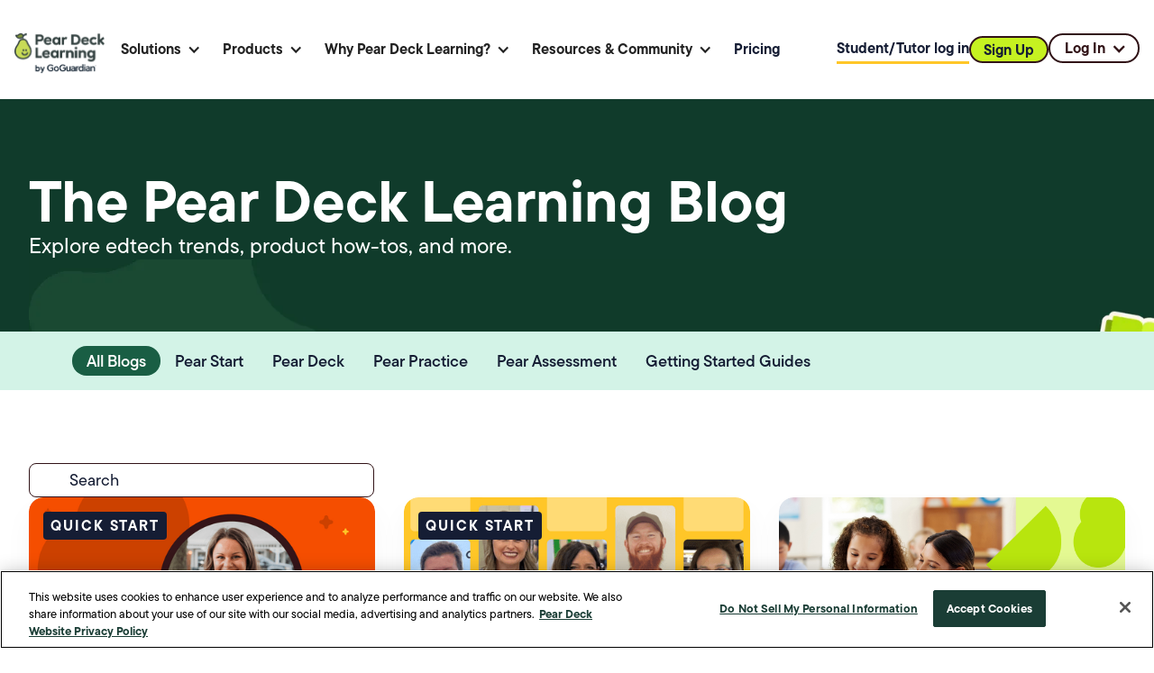

--- FILE ---
content_type: text/html
request_url: https://www.peardeck.com/blog
body_size: 28873
content:
<!DOCTYPE html><!-- Last Published: Thu Jan 08 2026 16:58:49 GMT+0000 (Coordinated Universal Time) --><html data-wf-domain="www.peardeck.com" data-wf-page="65a0329b416f54c2ba012d44" data-wf-site="64fb1ecdb172d34a9b9f0cd5" lang="en"><head><meta charset="utf-8"/><title>The Pear Deck Learning Blog | Pear Deck Learning</title><meta content="Explore edtech trends, product how-tos, and more." name="description"/><meta content="The Pear Deck Learning Blog | Pear Deck Learning" property="og:title"/><meta content="Explore edtech trends, product how-tos, and more." property="og:description"/><meta content="https://cdn.prod.website-files.com/64fb1ecdb172d34a9b9f0cd5/65aad94d22f36d4df5a3156f_Advocacy-Community-Resources-Blog-CustomerStries.png" property="og:image"/><meta content="The Pear Deck Learning Blog | Pear Deck Learning" property="twitter:title"/><meta content="Explore edtech trends, product how-tos, and more." property="twitter:description"/><meta content="https://cdn.prod.website-files.com/64fb1ecdb172d34a9b9f0cd5/65aad94d22f36d4df5a3156f_Advocacy-Community-Resources-Blog-CustomerStries.png" property="twitter:image"/><meta property="og:type" content="website"/><meta content="summary_large_image" name="twitter:card"/><meta content="width=device-width, initial-scale=1" name="viewport"/><link href="https://cdn.prod.website-files.com/64fb1ecdb172d34a9b9f0cd5/css/peardecklearning.shared.351ae61f2.min.css" rel="stylesheet" type="text/css" integrity="sha384-NRrmHyLy8BVkuW9g719Qb/3yDRrnEG5FZS9Yr+bzWq2X1sv+zxjk1ae85LRw3rZt" crossorigin="anonymous"/><script src="https://use.typekit.net/kdf7juh.js" type="text/javascript"></script><script type="text/javascript">try{Typekit.load();}catch(e){}</script><script type="text/javascript">!function(o,c){var n=c.documentElement,t=" w-mod-";n.className+=t+"js",("ontouchstart"in o||o.DocumentTouch&&c instanceof DocumentTouch)&&(n.className+=t+"touch")}(window,document);</script><link href="https://cdn.prod.website-files.com/64fb1ecdb172d34a9b9f0cd5/65a93d9ddc0813698a629a74_PDL-Favicon_32x32.png" rel="shortcut icon" type="image/x-icon"/><link href="https://cdn.prod.website-files.com/64fb1ecdb172d34a9b9f0cd5/65a93da2d427e2fd6374d51a_PDL-Favicon_256x256.png" rel="apple-touch-icon"/><!-- Data Layer Intitlization START -->
<script> 
window.dataLayer = window.dataLayer || []; 
window.dataLayer.push({ 
}); </script> 
<!-- Data Layer Intitlization END -->
<!-- Google Tag Manager -->
<script>(function(w,d,s,l,i){w[l]=w[l]||[];w[l].push({'gtm.start':
new Date().getTime(),event:'gtm.js'});var f=d.getElementsByTagName(s)[0],
j=d.createElement(s),dl=l!='dataLayer'?'&l='+l:'';j.async=true;j.src=
'https://www.googletagmanager.com/gtm.js?id='+i+dl;f.parentNode.insertBefore(j,f);
})(window,document,'script','dataLayer','GTM-N93TS24');</script>
<!-- End Google Tag Manager -->
<!-- Hotjar Tracking Code for Pear Deck Learning -->
<script>
    (function(h,o,t,j,a,r){
        h.hj=h.hj||function(){(h.hj.q=h.hj.q||[]).push(arguments)};
        h._hjSettings={hjid:5089950,hjsv:6};
        a=o.getElementsByTagName('head')[0];
        r=o.createElement('script');r.async=1;
        r.src=t+h._hjSettings.hjid+j+h._hjSettings.hjsv;
        a.appendChild(r);
    })(window,document,'https://static.hotjar.com/c/hotjar-','.js?sv=');
</script>
<!-- Nav force menu button at 1215px -->
<style>
@media screen and (max-width: 1215px) {
  .w-nav[data-collapse="medium"] .w-dropdown,
  .w-nav[data-collapse="medium"] .w-dropdown-toggle {
    display: block;
  }
  .w-nav[data-collapse="medium"] .w-dropdown-list {
    position: static;
  }
  .w-nav[data-collapse="medium"] .w-nav-menu {
    display: none;
  }
  .w-nav[data-collapse="medium"] .w-nav-button {
    display: block;
  }
  .nav_menu {
    padding-top: 1rem;
    padding-right: 1rem;
    padding-bottom: 1.5rem;
    padding-left: 1rem;
    background-color: var(--pure-white, #fff);
    box-shadow: 0 4px 6px -2px rgba(16, 24, 40, 0.03), 0 12px 16px -4px hsla(219.99999999999997, 42.86%, 10.98%, 0.08);
  }
  .nav_container {
  	flex-direction: row
  }
  .nav_menu-link-group {
    flex-direction: column;
    align-items: flex-start;
  }
  .dropdown_component.is-nav {
    width: 100%;
  }
  .dropdown_menu-wrapper {
	margin-top: 1.5rem;
    margin-right: 1rem;
    margin-left: 1rem;
    flex-direction: column;
  }
  .dropdown_menu-button-row {
    justify-content: flex-start;
  }
  .nav-link.is-dropdown.is-nav {
    width: 100%;
  }
  .nav_menu-login-wrapper {
    margin-top: 0.75rem;
    flex-direction: column;
    align-items: flex-start;
    grid-column-gap: 1rem;
    grid-row-gap: 1rem;
  }
  .menu_login-button-group {
    display: flex;
    width: 100%;
    flex-direction: column-reverse;
    grid-column-gap: 0.75rem;
    grid-row-gap: 0.75rem;
  }
  .dropdown_toggle.is-nav {
    width: 100%;
    padding-right: 1rem;
    text-align: center;
  }
  .dropdown_label.is-nav {
    margin-right: 0rem;
  }
  .dropdown_toggle-icon.is-nav {
    display: none;
  }
  .button-lg.btn-kiwi.is-nav {
    width: 100%;
  }
}
</style>



<!--PASS UTM PARAMETERS THROUGH TO PEAR PRACTICE APP -->
<script>
// Function to get query parameters from URL
function getQueryParams(url) {
    var queryParams = {};
    var urlParams = new URLSearchParams(url);
    for (var [key, value] of urlParams) {
        queryParams[key] = value;
    }
    return queryParams;
}

// Function to update URL with new query parameters
function updateURLWithUTMParams(url, utmParams) {
    var urlObj = new URL(url);
    for (var [key, value] of Object.entries(utmParams)) {
        urlObj.searchParams.set(key, value);
    }
    return urlObj.toString();
}

// Function to replace UTM parameters in URLs
function replaceUTMParams() {  
  var links = document.querySelectorAll('a[href^="https://practice.peardeck.com"]');
    links.forEach(link => {
        var queryParams = getQueryParams(document.location.search);
        var utmParams = {};
        for (var key in queryParams) {
            if (key.startsWith('utm_')) {
                utmParams[key] = queryParams[key];
            }
        }
        if (Object.keys(utmParams).length > 0) {
            var newURL = updateURLWithUTMParams(link.href, utmParams);
            link.href = newURL;
        }
    });
}

// Call replaceUTMParams when the DOM content is loaded
document.addEventListener('DOMContentLoaded', replaceUTMParams);
</script>
<!-- END UTM PARAMTER CODE -->

<!-- PUBLISH WARNING CODE -->
<style>
.amply_warning-message { display: none; }
.w-editor .amply_warning-message { display: inherit !important }
</style>
<script src="https://app.optibase.io/script.js" public-api-key="clzmxdc2p034twl7gvdan7yy2"></script>
<script>
(function(global){global.pageFunctions=global.pageFunctions||{executed:{},functions:{},addFunction:function(id,fn){if(!this.functions[id])this.functions[id]=fn},executeFunctions:function(){if(this.added)return;this.added=true;for(const id in this.functions){if(!this.executed[id]){try{this.functions[id]();this.executed[id]=true}catch(e){console.error(`Error executing function ${id}:`,e)}}}}}})(window);
</script><!-- [Attributes by Finsweet] CMS Filter -->
<script async src="https://cdn.jsdelivr.net/npm/@finsweet/attributes-cmsfilter@1/cmsfilter.js"></script>

<!-- [Attributes by Finsweet] CMS Select -->
<script async src="https://cdn.jsdelivr.net/npm/@finsweet/attributes-cmsselect@1/cmsselect.js"></script>

<!-- [Attributes by Finsweet] Custom Form Select -->
<script defer src="https://cdn.jsdelivr.net/npm/@finsweet/attributes-selectcustom@1/selectcustom.js"></script>

<!-- [Attributes by Finsweet] CMS Load -->
<script async src="https://cdn.jsdelivr.net/npm/@finsweet/attributes-cmsload@1/cmsload.js"></script>

<!-- [Attributes by Finsweet] Table of Contents -->
<script defer src="https://cdn.jsdelivr.net/npm/@finsweet/attributes-toc@1/toc.js"></script></head><body><div class="page_wrap has-sticky"><div class="page_code_wrap"><div class="global-styles w-embed"><!-- Start FS Global Styles Custom Code--> 
<style>
/* Make text look crisper and more legible in all browsers */
body {
  -webkit-font-smoothing: antialiased;
  -moz-osx-font-smoothing: grayscale;
  font-smoothing: antialiased;
  text-rendering: optimizeLegibility;
}

/* Focus state style for keyboard navigation for the focusable elements */
*[tabindex]:focus-visible,
  input[type="file"]:focus-visible {
   outline: 0.125rem solid #4d65ff;
   outline-offset: 0.125rem;
}

/* Get rid of top margin on first element in any rich text element */
.w-richtext > :not(div):first-child, .w-richtext > div:first-child > :first-child {
  margin-top: 0 !important;
}

/* Get rid of bottom margin on last element in any rich text element */
.w-richtext>:last-child, .w-richtext ol li:last-child, .w-richtext ul li:last-child {
	margin-bottom: 0 !important;
}

/* Prevent all click and hover interaction with an element */
.pointer-events-off {
	pointer-events: none;
}

/* Enables all click and hover interaction with an element */
.pointer-events-on {
  pointer-events: auto;
}

/* Create a class of .div-square which maintains a 1:1 dimension of a div */
.div-square::after {
	content: "";
	display: block;
	padding-bottom: 100%;
}

/* Make sure containers never lose their center alignment */
.container-medium,.container-small, .container-large {
	margin-right: auto !important;
  margin-left: auto !important;
}

/* 
Make the following elements inherit typography styles from the parent and not have hardcoded values. 
Important: You will not be able to style for example "All Links" in Designer with this CSS applied.
Uncomment this CSS to use it in the project. Leave this message for future hand-off.
*/
/*
a,
.w-input,
.w-select,
.w-tab-link,
.w-nav-link,
.w-dropdown-btn,
.w-dropdown-toggle,
.w-dropdown-link {
  color: inherit;
  text-decoration: inherit;
  font-size: inherit;
}
*/

/* Apply "..." after 3 lines of text */
.text-style-3lines {
	display: -webkit-box;
	overflow: hidden;
	-webkit-line-clamp: 3;
	-webkit-box-orient: vertical;
}

/* Apply "..." after 2 lines of text */
.text-style-2lines {
	display: -webkit-box;
	overflow: hidden;
	-webkit-line-clamp: 2;
	-webkit-box-orient: vertical;
}

/* Adds inline flex display */
.display-inlineflex {
  display: inline-flex;
}

/* These classes are never overwritten */
.hide {
  display: none !important;
}

@media screen and (max-width: 991px) {
    .hide, .hide-tablet {
        display: none !important;
    }
}
  @media screen and (max-width: 767px) {
    .hide-mobile-landscape{
      display: none !important;
    }
}
  @media screen and (max-width: 479px) {
    .hide-mobile{
      display: none !important;
    }
}
 
.margin-0 {
  margin: 0rem !important;
}
  
.padding-0 {
  padding: 0rem !important;
}

.spacing-clean {
padding: 0rem !important;
margin: 0rem !important;
}

.margin-top {
  margin-right: 0rem !important;
  margin-bottom: 0rem !important;
  margin-left: 0rem !important;
}

.padding-top {
  padding-right: 0rem !important;
  padding-bottom: 0rem !important;
  padding-left: 0rem !important;
}
  
.margin-right {
  margin-top: 0rem !important;
  margin-bottom: 0rem !important;
  margin-left: 0rem !important;
}

.padding-right {
  padding-top: 0rem !important;
  padding-bottom: 0rem !important;
  padding-left: 0rem !important;
}

.margin-bottom {
  margin-top: 0rem !important;
  margin-right: 0rem !important;
  margin-left: 0rem !important;
}

.padding-bottom {
  padding-top: 0rem !important;
  padding-right: 0rem !important;
  padding-left: 0rem !important;
}

.margin-left {
  margin-top: 0rem !important;
  margin-right: 0rem !important;
  margin-bottom: 0rem !important;
}
  
.padding-left {
  padding-top: 0rem !important;
  padding-right: 0rem !important;
  padding-bottom: 0rem !important;
}
  
.margin-horizontal {
  margin-top: 0rem !important;
  margin-bottom: 0rem !important;
}

.padding-horizontal {
  padding-top: 0rem !important;
  padding-bottom: 0rem !important;
}

.margin-vertical {
  margin-right: 0rem !important;
  margin-left: 0rem !important;
}
  
.padding-vertical {
  padding-right: 0rem !important;
  padding-left: 0rem !important;
}
</style>
<!-- End FS Global Styles Custom Code -->

<!-- Start Hubspot Custom Code -->
<style>
ul.no-list.hs-error-msgs.inputs-list {
	padding-left: 0;
}

@media only screen and (min-device-width: 481px) {
	.form-columns-2 input {
		width: 90% !important;
		}

	.form-columns-2 select {
		width: 90% !important;
	}

	.form-columns-3 input {
		width: 90% !important;
	}

	.form-columns-3 select {
		width: 90% !important;
	}
}

@media only screen and (max-device-width: 480px) {
	.form-columns-2 input {
		width: 95% !important;
		}

	.form-columns-2 select {
		width: 95% !important;
	}

	.form-columns-3 input {
		width: 95% !important;
	}

	.form-columns-3 select {
		width: 95% !important;
	}
}

.hs-form-checkbox input {
	max-width: 13px;
}
  
.hs-form-radio input {
	max-width: 13px;
}

.input > input {
	width: 100%;
}

.input select {
	width: 100%;
}

.input textarea {
	width: 100%;
}

.hs-error-msg {
	color: #B41D05 !important;
}

.no-list, .hs-error-msgs, .inputs-list {
	padding-left: 0px;
}
</style>
<!-- End Hubspot Custom Code -->

<!-- Nav force menu button at 1215px -->

<style>
@media screen and (max-width: 1215px) {
  .w-nav[data-collapse="medium"] .w-nav-menu {
    display: none;
  }
  .w-nav[data-collapse="medium"] .w-nav-button {
    display: block;
  }
}
</style></div><div class="page_code_base w-embed"><style>
/* variables */
:root {
	/* grid */
	--column-count: 12;
	--grid-main: repeat(var(--column-count), minmax(0, 1fr));
	--grid-1: repeat(1, minmax(0, 1fr));
	--grid-2: repeat(2, minmax(0, 1fr));
	--grid-3: repeat(3, minmax(0, 1fr));
	--grid-4: repeat(4, minmax(0, 1fr));
	--grid-5: repeat(5, minmax(0, 1fr));
	--grid-6: repeat(6, minmax(0, 1fr));
	--grid-7: repeat(7, minmax(0, 1fr));
	--grid-8: repeat(8, minmax(0, 1fr));
	--grid-9: repeat(9, minmax(0, 1fr));
	--grid-10: repeat(10, minmax(0, 1fr));
	--grid-11: repeat(11, minmax(0, 1fr));
	--grid-12: repeat(12, minmax(0, 1fr));
	--grid-gap-total: calc(var(--grid-gap--main) * (var(--column-count) - 1));
	--column-width: calc((100% - var(--grid-gap-total)) / var(--column-count) + var(--grid-gap--main));
	--breakout-gutter: minmax(calc(var(--padding-horizontal--main) - var(--grid-gap--main)), 1fr);
	--breakout-remaining: calc(var(--max-width--main) - (var(--padding-horizontal--main) * 2));
	--breakout-start: [full-start] var(--breakout-gutter) [content-start];
	--breakout-end: [content-end] var(--breakout-gutter) [full-end];
	--grid-breakout-single: var(--breakout-start) minmax(0, var(--breakout-remaining)) var(--breakout-end);
	--grid-breakout: var(--breakout-start) repeat(var(--column-count), minmax(0, calc((var(--breakout-remaining) - var(--grid-gap-total)) / var(--column-count)))) var(--breakout-end);
	/* others */
	--font-weight--inherit: inherit;
	--font-weight--100: 100;
	--font-weight--200: 200;
	--font-weight--300: 300;
	--font-weight--400: 400;
	--font-weight--500: 500;
	--font-weight--600: 600;
	--font-weight--700: 700;
	--font-weight--800: 800;
	--font-weight--900: 900;
	--text-transform--none: none;
	--text-transform--uppercase: uppercase;
	--text-transform--capitalize: capitalize;
	--text-transform--lowercase: lowercase;
	--text-transform--inherit: inherit;
	--max-width--none: none;
}

/* default styles */
body {
	font-weight: var(--text-main--font-weight);
	text-transform: var(--text-main--text-transform);
	font-smoothing: antialiased;
	-webkit-font-smoothing: antialiased;
}
/*
h1, h2, h3, h4, h5, h6, blockquote {
	font-size: inherit;
	line-height: inherit;
	font-weight: inherit;
} */
h1, h2, h3, h4, h5, h6, p, label, blockquote {
	margin-top: 0;
	margin-bottom: 0;
}
button {
	background-color: unset;
	padding: unset;
	text-align: inherit;
	cursor: pointer;
}
img::selection {
	background: transparent;
}
:is(h1, h2, h3, h4, h5, h6, p) a {
	text-decoration: underline;
}
.u-rich-text > *:first-child {
	margin-top: 0;
}
.u-rich-text > *:last-child {
	margin-bottom: 0;
}
video {
	width: 100%;
	object-fit: cover;
}
video.wf-empty {
	padding: 0;
}
svg {
	display: block;
}
section, header, footer {
	position: relative;
}

/* line clamp */
.u-line-clamp-1, .u-line-clamp-2, .u-line-clamp-3, .u-line-clamp-4 {
	display: -webkit-box;
	overflow: hidden;
	-webkit-line-clamp: 1;
	-webkit-box-orient: vertical;
}
.u-line-clamp-2 { -webkit-line-clamp: 2; }
.u-line-clamp-3 { -webkit-line-clamp: 3; }
.u-line-clamp-4 { -webkit-line-clamp: 4; }

/* component attributes */

/* section padding */
[data-padding-top="none"] { padding-top: var(--padding-vertical--none); }
[data-padding-bottom="none"] { padding-bottom: var(--padding-vertical--none); }

[data-padding-top="small"] { padding-top: var(--padding-vertical--small); }
[data-padding-bottom="small"] { padding-bottom: var(--padding-vertical--small); }

[data-padding-top="main"] { padding-top: var(--padding-vertical--main); }
[data-padding-bottom="main"] { padding-bottom: var(--padding-vertical--main); }

[data-padding-top="large"] { padding-top: var(--padding-vertical--large); }
[data-padding-bottom="large"] { padding-bottom: var(--padding-vertical--large); }

/* hide section if it has no cms items */
[data-cms-check="true"]:not(:has(.w-dyn-item)),
.u-embed-js,
.u-embed-css {
	display: none;
}

</style></div><div class="page_code_color w-embed"><style>
/* theme light */
[data-theme="light"] {
	--theme--background: var(--swatch--pure-white);
	--theme--text: var(--swatch--navy);
}
/*Theme Chalkboard */
[data-theme="cb-shade-1"] {
	--theme--background: var(--swatch--cb-shade-1);
  --theme--text: var(--swatch--pure-white);
}
[data-theme="chalkboard"] {
	--theme--background: var(--swatch--chalkboard);
  --theme--text: var(--swatch--pure-white);
}
[data-theme="cb-tint-1"] {
	--theme--background: var(--swatch--cb-tint-1);
  --theme--text: var(--swatch--light);
}
[data-theme="cb-tint-2"] {
	--theme--background: var(--swatch--cb-tint-2);
  --theme--text: var(--swatch--light);
}
[data-theme="cb-tint-5"] {
	--theme--background: var(--swatch--cb-tint-5);
  --theme--text: var(--swatch--navy);
}
/*Theme Cream */
[data-theme="cream"] {
	--theme--background: var(--swatch--cream);
  --theme--text: var(--swatch--navy);
}
[data-theme="cream-shade-1"] {
	--theme--background: var(--swatch--cream-shade-1);
  --theme--text: var(--swatch--navy);
}
/*Theme Kiwi*/
[data-theme="kiwi-shade-1"] {
	--theme--background: var(--swatch--kiwi-shade-1);
  --theme--text: var(--swatch--navy);
}
[data-theme="kiwi"] {
	--theme--background: var(--swatch--kiwi);
  --theme--text: var(--swatch--navy);
}
[data-theme="kiwi-tint-1"] {
	--theme--background: var(--swatch--kiwi-tint-1);
  --theme--text: var(--swatch--navy);
}
[data-theme="kiwi-tint-2"] {
	--theme--background: var(--swatch--kiwi-tint-2);
  --theme--text: var(--swatch--navy);
}
/*Theme Blue Skies bs-tint-1*/
[data-theme="bs-tint-2"] {
	--theme--background: var(--swatch--bs-tint-2);
  --theme--text: var(--swatch--navy);
}
[data-theme="bs-tint-1"] {
	--theme--background: var(--swatch--bs-tint-1);
  --theme--text: var(--swatch--navy);
}
[data-theme="blue-skies"] {
	--theme--background: var(--swatch--blue-skies);
  --theme--text: var(--swatch--navy);
}
[data-theme="bs-shade-1"] {
	--theme--background: var(--swatch--bs-shade-1);
  --theme--text: var(--swatch--navy);
}
[data-theme="bs-shade-2"] {
	--theme--background: var(--swatch--bs-shade-2);
  --theme--text: var(--swatch--navy);
}
[data-theme="bs-shade-4"] {
	--theme--background: var(--swatch--bs-shade-4);
  --theme--text: var(--swatch--pure-white);
}
/*Theme Navy*/
[data-theme="navy"] {
	--theme--background: var(--swatch--navy);
  --theme--text: var(--swatch--pure-white);
}
/*Theme Papaya */
[data-theme="papaya-shade-1"] {
	--theme--background: var(--swatch--papaya-shade-1);
  --theme--text: var(--swatch--navy);
}
[data-theme="papaya"] {
	--theme--background: var(--swatch--papaya);
  --theme--text: var(--swatch--navy);
}
[data-theme="papaya-tint-2"] {
	--theme--background: var(--swatch--papaya-tint-2);
  --theme--text: var(--swatch--navy);
}
[data-theme="papaya-tint-3"] {
	--theme--background: var(--swatch--papaya-tint-3);
  --theme--text: var(--swatch--navy);
}
/*Theme Plum */
[data-theme="plum"] {
	--theme--background: var(--swatch--plum);
  --theme--text: var(--swatch--pure-white);
}
[data-theme="plum-tint-2"] {
	--theme--background: var(--swatch--plum-tint-2);
  --theme--text: var(--swatch--pure-white);
}
/*Theme Tangerine */
[data-theme="tangerine-tint-1"] {
	--theme--background: var(--swatch--tangerine-tint-1);
  --theme--text: var(--swatch--navy);
}
[data-theme="tangerine-shade-4"] {
	--theme--background: var(--swatch--tangerine-shade-4);
  --theme--text: var(--swatch--pure-white);
}
/* apply colors */
:is(c, :where([data-theme]:not([data-theme="inherit"]))) {
	background-color: var(--theme--background);
	color: var(--theme--text);
}
/*Theme Conflower*/
[data-theme="cornflower-tint-3"] {
	--theme--background: var(--swatch--cornflower-tint-3);
  --theme--text: var(--swatch--navy);
}
[data-theme="cornflower-tint-2"] {
	--theme--background: var(--swatch--cornflower-tint-2);
  --theme--text: var(--swatch--pure-navy);
}
[data-theme="cornflower-tint-1"] {
	--theme--background: var(--swatch--cornflower-tint-1);
  --theme--text: var(--swatch--pure-navy);
}
[data-theme="cornflower"] {
	--theme--background: var(--swatch--cornflower);
  --theme--text: var(--swatch--pure-white);
}
[data-theme="cornflower-shade-1"] {
	--theme--background: var(--swatch--cornflower-shade-1);
  --theme--text: var(--swatch--pure-white);
}
[data-theme="cornflower-shade-2"] {
	--theme--background: var(--swatch--cornflower-shade-2);
  --theme--text: var(--swatch--pure-white);
}
[data-theme="cornflower-shade-3"] {
	--theme--background: var(--swatch--cornflower-shade-3);
  --theme--text: var(--swatch--pure-white);
}
[data-theme="cornflower-shade-4"] {
	--theme--background: var(--swatch--cornflower-shade-4);
  --theme--text: var(--swatch--pure-white);
}
</style></div><div class="page_code_responsive w-embed"><style>
/* desktop */
:root {
	/* custom */
}
/* tablet */
@media screen and (max-width: 991px) {
	:root {
		/* custom */
		--padding-horizontal--main: 2rem;
		/* adaptive sizes */
		--size--2rem: 1.75rem;
		--size--2-5rem: 2.18rem;
		--size--3rem: 2.52rem;
		--size--3-5rem: 2.73rem;
		--size--4rem: 3rem;
		--size--4-5rem: 3.375rem;
		--size--5rem: 3.75rem;
		--size--5-5rem: 4.125rem;
		--size--6rem: 4.5rem;
		--size--6-5rem: 4.875rem;
		--size--7rem: 5.25rem;
		--size--7-5rem: 5.625rem;
		--size--8rem: 6rem;
		--size--8-5rem: 6.375rem;
		--size--9rem: 6.75rem;
		--size--9-5rem: 7.125rem;
		--size--10rem: 7.5rem;
		--size--11rem: 8.25rem;
		--size--12rem: 9rem;
		--size--13rem: 9.75rem;
		--size--14rem: 10.5rem;
		--size--15rem: 11.25rem;
		--size--16rem: 12rem;
	}
}
/* landscape */
@media screen and (max-width: 767px) {
	:root {
		/* custom */
    --padding-horizontal--main: 1rem;
    /* text sizes */
    --text-xxlarge--font-size: 1.375rem;
    --text-xlarge--font-size: 1.25rem;
    --text-large--font-size: 1.125rem;
    --text-main--font-size: 1rem;
    --text-small--font-size: 0.875rem;
    --text-xsmall--font-size: 0.75rem;

		/* adaptive sizes */
		--size--2-5rem: 2rem;
		--size--3rem: 2.25rem;
		--size--3-5rem: 2.375rem;
		--size--4rem: 2.5rem;
		--size--4-5rem: 2.75rem;
		--size--5rem: 3rem;
		--size--5-5rem: 3.25rem;
		--size--6rem: 3.5rem;
		--size--6-5rem: 3.75rem;
		--size--7rem: 4rem;
		--size--7-5rem: 4.25rem;
		--size--8rem: 4.5rem;
		--size--8-5rem: 4.75rem;
		--size--9rem: 5rem;
		--size--9-5rem: 5.25rem;
		--size--10rem: 5.5rem;
		--size--11rem: 5.75rem;
		--size--12rem: 6rem;
		--size--13rem: 6.5rem;
		--size--14rem: 7rem;
		--size--15rem: 7.5rem;
		--size--16rem: 8rem;
	}
}
/* portrait */
@media screen and (max-width: 479px) {
	:root {
		/* custom */
	}
}
</style></div><div class="page_code_custom w-embed"><style>

</style></div><div class="page_code_button w-embed"><style>
/*Link Block Sizes*/
  [data-button-size="sm"] {
    --button--padding-top: 0.03125rem;
    --button--padding-right: 0.625rem;
    --button--padding-bottom: 0.03125rem;
    --button--padding-left: 0.625rem;
    --button--text-size: 0.875rem;
    --button--line-height: 1.3em;
  }
  [data-button-size="md"] {
    --button--padding-top: 0.2rem;
    --button--padding-right: 0.875rem;
    --button--padding-bottom: 0.2rem;
    --button--padding-left: 0.875rem;
    --button--text-size: 1rem;
    --button--line-height: 1.3em;
  }
  [data-button-size="lg"] {
    --button--padding-top: 0.3375rem;
    --button--padding-right: 1.125rem;
    --button--padding-bottom: 0.3375rem;
    --button--padding-left: 1.125rem;
    --button--text-size: 1.125rem;
    --button--line-height: 1.3em;
  }
  [data-button-size="xl"] {
    --button--padding-top: 0.6rem;
    --button--padding-right: 1.4rem;
    --button--padding-bottom: 0.6rem;
    --button--padding-left: 1.4rem;
    --button--text-size: 1.25rem;
    --button--line-height: 1.2em;
  }
    [data-button-size="xxl"] {
    --button--padding-top: 0.7rem;
    --button--padding-right: 1.625rem;
    --button--padding-bottom: 0.7rem;
    --button--padding-left: 1.625rem;
    --button--text-size: 1.5rem;
    --button--line-height: 1.2em;
  }
/* tablet */
@media screen and (max-width: 991px) {

}
/* landscape */
@media screen and (max-width: 767px) {
    [data-button-size="md"] {
    --button--padding-top: 0.27rem;
    --button--padding-right: 0.875rem;
    --button--padding-bottom: 0.27rem;
    --button--padding-left: 0.875rem;
    --button--text-size: 0.875rem;
    --button--line-height: 1.05em;
  }
  
    [data-button-size="lg"] {
    --button--padding-top: 0.25rem;
    --button--padding-right: 0.875rem;
    --button--padding-bottom: 0.25rem;
    --button--padding-left: 0.875rem;
    --button--text-size: 1rem;
    --button--line-height: 1.2em;
  }
  
    [data-button-size="xl"] {
    --button--padding-top: 0.35rem;
    --button--padding-bottom: 0.35rem;
    --button--text-size: 1.125rem;
    --button--line-height: 1.35em;
  }
  
    [data-button-size="xxl"] {
    --button--padding-top: 0.47rem;
    --button--padding-right: 1.375rem;
    --button--padding-bottom: 0.47rem;
    --button--padding-left: 1.375rem;
    --button--text-size: 1.25rem;
    --button--line-height: 1.5em;
  }

}
/* portrait */
@media screen and (max-width: 479px) {

}
  /*Button Color Styles*/
  [data-button-style="primary"] {
  	--button--text:var(--swatch--navy);
    --button--text-hover:var(--swatch--navy);
  	--button--background:var(--swatch--papaya);
    --button--background-hover:var(--swatch--papaya-tint-2);
    --button--border:var(--swatch--papaya);
    --button--border-hover:var(--swatch--papaya-tint-2);
  }
  [data-button-style="secondary"] {
  	--button--text:var(--swatch--plum);
    --button--text-hover:var(--swatch--pure-white);
  	--button--background: transparent;
    --button--background-hover:var(--swatch--plum);
    --button--border:var(--swatch--plum);
    --button--border-hover:var(--swatch--plum);
  }
  [data-button-style="kiwi"] {
  	--button--text:var(--swatch--navy);
    --button--text-hover:var(--swatch--navy);
  	--button--background:var(--swatch--kiwi);
    --button--background-hover:var(--swatch--kiwi-tint-2);
    --button--border:var(--swatch--kiwi);
    --button--border-hover:var(--swatch--kiwi-tint-2);
  }
  [data-button-style="chalkboard"] {
    --button--text:var(--swatch--pure-white);
    --button--text-hover:var(--swatch--pure-white);
    --button--background:var(--swatch--chalkboard);
    --button--background-hover:var(--swatch--cb-shade-2);
    --button--border:var(--swatch--chalkboard);
    --button--border-hover:var(--swatch--cb-shade-2);
  }
  [data-button-style="tangerine"] {
  	--button--text:var(--swatch--pure-white);
    --button--text-hover:var(--swatch--navy);
  	--button--background:var(--swatch--tangerine);
    --button--background-hover:var(--swatch--tangerine-tint-2);
    --button--border:var(--swatch--tangerine);
    --button--border-hover:var(--swatch--tangerine-tint-2);
  }
    [data-button-style="inverse"] {
  	--button--text: var(--swatch--pure-white);
    --button--text-hover: var(--swatch--navy);
  	--button--background: transparent;
    --button--background-hover:var(--swatch--pure-white);
    --button--border:var(--swatch--pure-white);
    --button--border-hover:var(--swatch--pure-white);
  }
  [data-dark-border="true"] {
    --button--border:var(--swatch--navy);
    --button--border-hover:var(--swatch--navy);
  }
  [data-dark-border="false"] {}
</style></div><div class="page_code_link-block w-embed"><style>
/*Link Block Sizes*/
  [data-link-size="sm"] {
    --link-block--height: 1.5rem;
    --link-block--font-size: 0.875rem;
  }
  [data-link-size="md"] {
    --link-block--height: 2rem;
    --link-block--font-size: 1rem;
  }
  [data-link-size="lg"] {
    --link-block--height: 2.5rem;
    --link-block--font-size: 1.25rem;
  }
  [data-link-size="xl"] {
    --link-block--height: 3.5rem;
    --link-block--font-size: 1.5rem;
  }

  /*Link Color Styles*/
  [data-link-style="primary"] {
    --link-block--border:var(--swatch--papaya);
    --link-block--border-hover:var(--swatch--papaya-shade-4);
  }
  [data-link-style="secondary"] {
    --link-block--border:var(--swatch--chalkboard);
    --link-block--border-hover:var(--swatch--cb-shade-1);
  }
  [data-link-style="kiwi"] {
    --link-block--border:var(--swatch--kiwi);
    --link-block--border-hover:var(--swatch--kiwi-tint-2);
  }
  [data-link-style="tangerine"] {
    --link-block--border:var(--swatch--tangerine);
    --link-block--border-hover:var(--swatch--tangerine-tint-2);
  }
</style></div><div class="page_code_badge w-embed"><style>
  /*Badge Color Styles*/
  [data-badge-style="navy"] {
    --badge--background:var(--swatch--navy);
    --badge--text:var(--swatch--pure-white);
  }
  [data-badge-style="kiwi"] {
    --badge--background:var(--swatch--kiwi);
    --badge--text:var(--swatch--navy);
  }
  [data-badge-style="papaya"] {
    --badge--background:var(--swatch--papaya);
    --badge--text:var(--swatch--navy);
  }
  [data-badge-style="blue-skies"] {
    --badge--background:var(--swatch--blue-skies);
    --badge--text:var(--swatch--navy);
  }
  [data-badge-style="tangerine"] {
    --badge--background:var(--swatch--tangerine);
    --badge--text:var(--swatch--navy);
  }
  [data-badge-style="chalkboard"] {
    --badge--background:var(--swatch--chalkboard);
    --badge--text:var(--swatch--pure-white);
  }
  [data-badge-style="plum"] {
    --badge--background:var(--swatch--plum);
    --badge--text:var(--swatch--pure-white);
  }
</style></div><div class="page_code_hubspot_styles w-embed"><style>
/* HubSpot Form Variables */
:root {
  --hs-form--label-color: #666b79;
  --hs-form--input-radius: 8px;
  --hs-form--checkbox-radius: 12px;
}

/* ///////////// */
/* Remove Margins */
/* ///////////// */
.input {
  margin-bottom: 0;
}

.hs-form-field {
  margin: 0;
}

/* ///////////// */
/* Form Layout */
/* ///////////// */
.hs-form-private {
  display: grid;
  grid-template-columns: repeat(2, 1fr);
  column-gap: 0.75rem;
  row-gap: 1.5rem;
}

.hs_primary_products_interest,
.hs_pdl_product_selection,
.hs_which_edulastic_products_are_you_interested_in_seeing_in_the_demo_ {
  grid-column: span 2;
}

/* Tablet */
@media screen and (max-width: 479px) {
  .hs-form-private {
    grid-template-columns: 1fr;
  }
  .hs_primary_products_interest,
  .hs_pdl_product_selection {
    grid-column: span 1;
  }
}

/* ///////////// */
/* Inputs */
/* ///////////// */
.hs-input {
  border: 1px solid var(--swatch--plum, #311317);
  border-radius: var(--hs-form--input-radius, 8px);
  font-size: 1.125rem;
}

.hs-input:focus-visible,
.input > input:focus-visible,
.hs-input:focus,
.input > input:focus {
  outline-color: var(--swatch--papaya-shade-4, #6f5100);
  outline-offset: 1px;
  outline-width: 3px;
  outline-style: solid;
}

/* ///////////// */
/* Labels */
/* ///////////// */
.hs-form-field > label,
.hs_primary_products_interest > label {
  color: var(--hs-form--label-color, #666b79);
  margin-bottom: 0.5rem;
}

.hs-fieldtype-file {
  position: relative;
}

.hs-input[type="file"] {
  cursor: pointer;
  border: none;
  padding: 0;
  border-radius: 0;
  display: block;
  opacity: 1;
}

/* ///////////// */
/* Checkbox Styles */
/* ///////////// */
.inputs-list.multi-container {
  display: flex;
  flex-direction: column;
  gap: 0.375rem;
}

.hs-form-checkbox {
  background-color: var(--swatch--pure-white, #fff);
  border: 1px solid var(--swatch--plum, #311317);
  border-radius: var(--hs-form--checkbox-radius, 12px);
  padding: 1rem;
}

.hs-form-checkbox label {
  margin-bottom: 0;
  display: flex;
  align-items: center;
  font-weight: 400;
}

.hs-input[type="checkbox"] {
  scale: 1.3;
  margin-right: 1.125rem;
  border-radius: 0.5rem;
}

.hs-input[type="checkbox"]:focus {
  outline: 2px solid var(--swatch--papaya-shade-4, #6f5100);
  border: var(--swatch--papaya-shade-4, #6f5100) solid 1px;
  border-radius: 0.5rem;
}

/* ///////////////// */
/* Legal Text Styles */
/* ///////////////// */
.legal-consent-container {
  grid-column: span 2;
}

@media screen and (max-width: 479px) {
  .legal-consent-container {
    grid-column: span 1;
  }
}

.legal-consent-container {
  font-size: 0.875rem;
  line-height: 1.3;
  line-height: 1.2;
  color: var(--hs-form--label-color, #666b79);
}

.legal-consent-container a {
  color: var(--swatch--chalkboard);
  text-decoration: underline;
}

.legal-consent-container a strong {
  font-weight: 400;
}

/* ///////////// */
/* Button Styles */
/* ///////////// */
.hs-button.primary.large {
  border: 2px solid var(--swatch--plum, #311317);
  background-color: var(--swatch--papaya, #ffc628);
  color: var(--navy, #151d34);
  text-align: center;
  border-radius: 8rem;
  padding: 0.5625rem 1.375rem;
  font-size: 1.25rem;
  font-weight: 600;
  line-height: 1.2;
  transition: all 0.2s;
}

.hs-button.primary.large:hover {
  background-color: var(--swatch--papaya-shade-3, #a67a00);
  border-color: var(--swatch--plum, #311317);
  color: var(--swatch--pure-white, #ffffff);
}

.hs-button.primary.large:hover {
  outline-color: var(--swatch--papaya-tint-3, #fff1c9);
  outline-offset: 3px;
  outline-style: solid;
  outline-width: 3px;
}

/* //////////////////////////////////// */
/* Resources Teach Upload Portal Styles */
/* ///////////////////////////////////// */
.hs_submit {
  grid-column: span 2;
}

/* Portrait */
@media screen and (max-width: 470px) {
  .hs_submit {
    grid-column: span 1;
  }
}
.submitted-message {
  padding-top: 1rem;
  padding-right: 1rem;
  padding-left: 1rem;
  padding-bottom: 1rem;
  border-radius: 20px;
  background-color: var(--swatch--cb-tint-5, #d3f3e7);
}

</style></div><div class="u-embed-css w-embed"><style>
/* /////////////// */
/* NEWSLETTER CODE */
/* /////////////// */

[data-form-styles="footer-newsletter"] .legal-consent-container {
  display: none;
}

[data-form-styles="footer-newsletter"] .hs-email label {
  display: none;
}

[data-form-styles="footer-newsletter"] form {
  display: flex !important;
  column-gap: 0.75rem;
  row-gap: 0.75rem;
}

[data-form-styles="footer-newsletter"] .hs-form-field,
[data-form-styles="footer-newsletter"] .input {
  margin: 0;
}

[data-form-styles="footer-newsletter"] .hs-button {
  padding-top: 0.3375rem !important;
  padding-right: 1.125rem !important;
  padding-bottom: 0.3375rem !important;
  padding-left: 1.125rem !important;
  font-size: 1.125rem !important;
  line-height: 1.3em !important;
  border: 2px solid var(--swatch--kiwi, #c6f221) !important;
  background-color: var(--swatch--kiwi, #c6f221) !important;
  color: var(--navy, #151d34);
  text-align: center;
  font-weight: 600;
  transition: all 0.2s;
}

[data-form-styles="footer-newsletter"] .hs-button:hover {
  background-color: var(--swatch--kiwi-tint-2, #f1fcc7) !important;
  border-color: var(--swatch--kiwi-tint-2, #f1fcc7) !important;
  color: var(--navy, #151d34) !important;
  outline: none !important;
}

[data-form-styles="footer-newsletter"] .hs-button:focus-visible {
  background-color: var(--swatch--kiwi, #c6f221) !important;
  border-color: var(--swatch--kiwi, #c6f221) !important;
  color: var(--navy, #151d34) !important;
  outline-color: var(--swatch--kiwi-tint-2) !important;
  outline-offset: 3px !important;
  outline-style: solid !important;
  outline-width: 3px !important;
}

[data-form-styles="footer-newsletter"] .hs-button:focus-visible {
  outline: #151d34;
}

[data-form-styles="footer-newsletter"] .hs-input {
  font-size: 1.125rem;
  border: 1px solid var(--swatch--plum, #311317);
  width: 100% !important;
  background-color: var(--swatch--pure-white, #fff) !important;
  color: var(--navy, #151d34) !important;
  border-radius: 8px;
}

[data-form-styles="footer-newsletter"] .hs-input:focus-visible {
  width: 100% !important;
  outline-color: var(--swatch--kiwi-tint-2) !important;
  outline-offset: 3px !important;
  outline-style: solid !important;
  outline-width: 3px !important;
}

[data-form-styles="footer-newsletter"] .hs-email {
  width: 100%;
}

[data-form-styles="footer-newsletter"] .submitted-message {
  background-color: transparent !important;
  color: var(--swatch--kiwi, #c6f221) !important;
}

/* tablet */
@media screen and (max-width: 991px) {
  [data-form-styles="footer-newsletter"] form {
    flex-direction: column !important;
    gap: 1rem !important;
  }

  [data-form-styles="footer-newsletter"] .hs-button {
    width: 100% !important;
  }
}

/* landscape */
@media screen and (max-width: 767px) {
  [data-form-styles="footer-newsletter"] .hs-button {
    padding-top: 0.25rem !important;
    padding-right: 0.875rem !important;
    padding-bottom: 0.25rem !important;
    padding-left: 0.875rem !important;
    font-size: 1rem !important;
    line-height: 1.2em !important;
  }
}
</style></div><div class="page_code_base_g_richtext page_code_g_heading_rich w-embed"><style>

.g_heading_rich h1, .g_heading_rich h2, .g_heading_rich h3, .g_heading_rich h4, .g_heading_rich h5, .g_heading_rich h6, .g_heading_rich blockquote, 
.g_paragraph_rich h1, .g_paragraph_rich h2, .g_paragraph_rich h3, .g_paragraph_rich h4, .g_paragraph_rich h5, .g_paragraph_rich h6, .g_paragraph_rich blockquote{
	font-size: inherit;
	line-height: inherit;
	font-weight: inherit;
}
</style></div></div><div data-animation="default" class="nav_component w-nav" data-easing2="ease" data-easing="ease" data-collapse="medium" data-w-id="85a6cc55-f3c9-a3e0-3f0f-e22be2761e52" role="banner" data-duration="400" id="nav"><div class="u-embed-css w-embed"><style>
.nav_dropdown-icon {
	transition: transform 0.3s ease;
}

.nav-link.is-dropdown.is-nav.w--open .nav_dropdown-icon {
	transform: rotate(180deg);
}

.nav-link.is-dropdown.is-nav.w--open {
	color: var(--swatch--chalkboard, #195E44);
}
</style></div><a href="#content" id="nav-skip" class="site-skip w-inline-block"><div class="site-skip-btn"><div>Skip to Main Content</div></div></a><nav class="nav_container w-container"><a href="/" class="nav_brand w-nav-brand"><img src="https://cdn.prod.website-files.com/64fb1ecdb172d34a9b9f0cd5/6860ce72ad89e99066d96f8f_Logo%20Stack.png" loading="lazy" alt="" class="nav_brand-wordmark"/></a><nav role="navigation" class="nav_menu w-nav-menu"><div class="nav_menu-link-group"><div data-hover="false" data-delay="0" class="dropdown_component is-nav w-dropdown"><div aria-controls="solutions-region" class="nav-link is-dropdown is-nav w-dropdown-toggle"><div>Solutions</div><div class="nav_dropdown-icon w-icon-dropdown-toggle"></div></div><nav id="solutions-region" class="dropdown_list is-nav-solutions-menu w-dropdown-list"><div class="dropdown_menu-wrapper"><div class="dropdown_menu-col"><div class="text-style-eyebrow-md">By User</div><div class="nav_menu-card-wrapper"><a href="/solutions/educators" class="dropdown_link is-menu-link w-inline-block"><div>Educators</div><div class="u-text-small text-weight-normal text-color-navy-tint-1">Spend less time administrating and more time engaging students.</div></a><a href="/solutions/districts" class="dropdown_link is-menu-link w-inline-block"><div>Schools &amp; districts</div><div class="u-text-small text-weight-normal text-color-navy-tint-1">Empower teachers with the tools and data to enrich the student experience.</div></a></div></div><div class="dropdown_menu-col"><div class="text-style-eyebrow-md">By Use Case</div><div><a href="/professional-services" class="dropdown_link is-menu-link w-dropdown-link">Professional services</a><a href="/products/pear-deck-and-pear-practice" class="dropdown_link is-menu-link w-dropdown-link">Student engagement &amp; active learning</a><a href="/products/pear-practice" class="dropdown_link is-menu-link w-dropdown-link">Gamified collaboration</a><a href="/all-products" class="dropdown_link is-menu-link w-dropdown-link">Real-time student feedback</a><a href="/all-products" class="dropdown_link is-menu-link w-dropdown-link">Differentiated instruction &amp; practice</a><a href="/assessments" class="dropdown_link is-menu-link w-dropdown-link">Assessment &amp; test prep</a><a href="/products/pear-assessment/data-studio" class="dropdown_link is-menu-link w-dropdown-link">Data warehousing</a><a href="/products/pear-deck-and-pear-practice" class="dropdown_link is-menu-link w-dropdown-link">Standards-aligned content</a><a href="https://www.goguardian.com/" class="dropdown_link is-menu-link w-dropdown-link">GoGuardian safety &amp; productivity</a></div></div></div><div class="dropdown_list-divider"></div><div class="dropdown_menu-button-row"><a href="/all-solutions" class="link-block-lg w-inline-block"><div>See all solutions</div></a></div></nav></div><div data-hover="false" data-delay="0" class="dropdown_component is-nav w-dropdown"><div aria-controls="products-region" class="nav-link is-dropdown is-nav w-dropdown-toggle"><div>Products</div><div class="nav_dropdown-icon w-icon-dropdown-toggle"></div></div><nav id="products-region" class="dropdown_list is-nav-solutions-menu w-dropdown-list"><div class="dropdown_menu-wrapper"><div class="dropdown_menu-col"><div class="text-style-eyebrow-md">Products</div><div class="nav_menu-card-wrapper"><div class="w-dyn-list"><div role="list" class="w-dyn-items"><div role="listitem" class="w-dyn-item"><a href="/products/pear-start" class="nav_menu-card w-inline-block"><img alt="Pear Start Logo" loading="lazy" src="https://cdn.prod.website-files.com/650355070f73b7b0891ec935/67e6f3f1b5649414327e345f_Pear%20Start%20Icon.svg" class="nav_dropdown-products-menu-icon"/><div class="nav_menu-block_content"><div class="nav_product-menu-header"><div class="text-size-md text-weight-medium">Pear Start</div><div class="badge bdg-kiwi is-nav w-condition-invisible w-dyn-bind-empty"></div></div><div class="u-text-small text-color-navy-tint-1">Plan, create, and deliver full lesson packages from one place.</div></div></a></div><div role="listitem" class="w-dyn-item"><a href="/products/pear-deck" class="nav_menu-card w-inline-block"><img alt="" loading="lazy" src="https://cdn.prod.website-files.com/650355070f73b7b0891ec935/65a332988c6e89c149f35950_pear-deck-logo.png" class="nav_dropdown-products-menu-icon"/><div class="nav_menu-block_content"><div class="nav_product-menu-header"><div class="text-size-md text-weight-medium">Pear Deck</div><div class="badge bdg-kiwi is-nav w-condition-invisible w-dyn-bind-empty"></div></div><div class="u-text-small text-color-navy-tint-1">Drive student-teacher interaction with interactive presentations.</div></div></a></div><div role="listitem" class="w-dyn-item"><a href="/products/pear-practice" class="nav_menu-card w-inline-block"><img alt="" loading="lazy" src="https://cdn.prod.website-files.com/650355070f73b7b0891ec935/65a3327d8c6e89c149f3496c_pear-practice-logo.png" class="nav_dropdown-products-menu-icon"/><div class="nav_menu-block_content"><div class="nav_product-menu-header"><div class="text-size-md text-weight-medium">Pear Practice</div><div class="badge bdg-kiwi is-nav">Formerly Giant Steps</div></div><div class="u-text-small text-color-navy-tint-1">Facilitate differentiated practice to help accelerate student mastery.</div></div></a></div><div role="listitem" class="w-dyn-item"><a href="/products/pear-assessment" class="nav_menu-card w-inline-block"><img alt="" loading="lazy" src="https://cdn.prod.website-files.com/650355070f73b7b0891ec935/65a33285cae2314a8a9023bc_pear-assessment-logo.png" class="nav_dropdown-products-menu-icon"/><div class="nav_menu-block_content"><div class="nav_product-menu-header"><div class="text-size-md text-weight-medium">Pear Assessment</div><div class="badge bdg-kiwi is-nav">Formerly Edulastic</div></div><div class="u-text-small text-color-navy-tint-1">Improve student learning using standards-based assessment tools.</div></div></a></div></div></div></div></div><div class="dropdown_menu-col"><div class="text-style-eyebrow-md">Services</div><div class="nav_menu-card-wrapper"><a href="/professional-services" class="dropdown_link is-menu-link w-inline-block"><div>Professional services</div><div class="u-text-small text-weight-normal text-color-navy-tint-1">Get the most from Pear Deck Learning solutions with premium professional services.</div></a></div></div></div><div class="dropdown_list-divider"></div><div class="dropdown_menu-button-row"><a href="/all-products" class="link-block-lg w-inline-block"><div>See all products</div></a></div></nav></div><div data-hover="false" data-delay="0" class="dropdown_component is-nav w-dropdown"><div aria-controls="why-pear-deck-learning-region" class="nav-link is-dropdown is-nav w-dropdown-toggle"><div>Why Pear Deck Learning?</div><div class="nav_dropdown-icon w-icon-dropdown-toggle"></div></div><nav id="why-pear-deck-learning-region" class="dropdown_list is-nav-why-pdl-menu w-dropdown-list"><div class="dropdown_menu-wrapper"><div class="dropdown_menu-col"><div><a href="/customer-stories" class="dropdown_link is-menu-link w-inline-block"><div>Customer stories</div><div class="u-text-small text-weight-normal text-color-navy-tint-1">Stories of school, district, and classroom success.</div></a><a href="/integrations-partnerships" class="dropdown_link is-menu-link w-inline-block"><div>Integration and partners</div><div class="u-text-small text-weight-normal text-color-navy-tint-1">The key connections that make our platform powerful.</div></a><a href="/efficacy" class="dropdown_link is-menu-link w-inline-block"><div>Efficacy</div><div class="u-text-small text-weight-normal text-color-navy-tint-1">The data and models behind our platform and tools.</div></a><a href="/privacy" class="dropdown_link is-menu-link w-inline-block"><div>Privacy</div><div class="u-text-small text-weight-normal text-color-navy-tint-1">Our approach to data privacy and responsible AI</div></a></div></div></div><div class="dropdown_list-divider"></div><div class="dropdown_menu-button-row"><a href="/why-pear-deck-learning" class="link-block-lg w-inline-block"><div>Explore how we apply learning science</div></a></div></nav></div><div data-hover="false" data-delay="0" class="dropdown_component is-nav w-dropdown"><div aria-controls="resources-and-community-region" class="nav-link is-dropdown is-nav w-dropdown-toggle"><div class="nav_dropdown-icon w-icon-dropdown-toggle"></div><div>Resources &amp; Community</div></div><nav id="resources-and-community-region" class="dropdown_list is-nav-resources-menu w-dropdown-list"><div class="dropdown_menu-wrapper"><div class="dropdown_menu-col"><div class="text-style-eyebrow-md">By Type</div><div><a href="/blog" aria-current="page" class="dropdown_link is-menu-link w-inline-block w--current"><div>Blog</div></a><a href="/resources-community/advocacy-program" class="dropdown_link is-menu-link w-inline-block"><div>Community &amp; advocacy</div></a><a href="/help-center" class="dropdown_link is-menu-link w-inline-block"><div>Help center</div></a><a href="/events" class="dropdown_link is-menu-link w-inline-block"><div>Events</div></a></div></div></div><div class="dropdown_list-divider"></div><div class="dropdown_menu-button-row"><a href="/resources-community" class="link-block-lg w-inline-block"><div class="text-style-nowrap">Explore resources &amp; community</div></a></div></nav></div><a href="/pricing" class="nav-link w-inline-block"><div>Pricing</div></a></div><div class="nav_menu-login-wrapper"><a id="student-tutor-log-in" href="/student-log-in" class="link-block-lg is-medium w-inline-block"><div>Student/Tutor log in</div></a><div class="menu_login-button-group"><a id="sign-up" href="https://account.peardeck.com/sign-up" target="_blank" class="button-md btn-kiwi max-width-full-tablet kiwi-light-bkg w-nav-link">Sign Up</a><div data-hover="false" data-delay="0" class="dropdown_component is-nav w-dropdown"><div aria-controls="log-in-region" class="dropdown_toggle is-nav w-dropdown-toggle"><div class="dropdown_label is-nav">Log In</div><div class="dropdown_toggle-icon is-nav w-icon-dropdown-toggle"></div></div><nav id="log-in-region" class="dropdown_list is-nav-login is-login w-dropdown-list"><div class="w-dyn-list"><div role="list" class="w-dyn-items"><div role="listitem" class="w-dyn-item"><a id="pear-start-log-in" href="https://start.peardeck.com/login" class="dropdown_link is-wrap w-inline-block"><img src="https://cdn.prod.website-files.com/650355070f73b7b0891ec935/67e6f3f1b5649414327e345f_Pear%20Start%20Icon.svg" loading="lazy" alt="Pear Start Logo" class="dropdown_link-icon"/><div class="dropdown_link-text">Pear Start</div></a></div><div role="listitem" class="w-dyn-item"><a id="pear-deck-log-in" href="https://app.peardeck.com/home?action=signin" class="dropdown_link is-wrap w-inline-block"><img src="https://cdn.prod.website-files.com/650355070f73b7b0891ec935/65a332988c6e89c149f35950_pear-deck-logo.png" loading="lazy" alt="" class="dropdown_link-icon"/><div class="dropdown_link-text">Pear Deck</div></a></div><div role="listitem" class="w-dyn-item"><a id="pear-practice-log-in" href="https://practice.peardeck.com/sign-in/teacher?utm_campaign=pp_app_links&amp;utm_source=pear_practice_app&amp;utm_medium=main_navigation&amp;utm_term=pear_practice&amp;utm_content=login" class="dropdown_link is-wrap w-inline-block"><img src="https://cdn.prod.website-files.com/650355070f73b7b0891ec935/65a3327d8c6e89c149f3496c_pear-practice-logo.png" loading="lazy" alt="" class="dropdown_link-icon"/><div class="dropdown_link-text">Pear Practice</div></a></div><div role="listitem" class="w-dyn-item"><a id="pear-assessment-log-in" href="https://assessment.peardeck.com/login" class="dropdown_link is-wrap w-inline-block"><img src="https://cdn.prod.website-files.com/650355070f73b7b0891ec935/65a33285cae2314a8a9023bc_pear-assessment-logo.png" loading="lazy" alt="" class="dropdown_link-icon"/><div class="dropdown_link-text">Pear Assessment</div></a></div><div role="listitem" class="w-dyn-item"><a id="pear-deck-tutor-log-in" href="https://dashboard.tutor.peardeck.com" class="dropdown_link is-wrap w-inline-block"><img src="https://cdn.prod.website-files.com/650355070f73b7b0891ec935/65a3328d88420b743edc37c3_pear-deck-tutor-logo.png" loading="lazy" alt="" class="dropdown_link-icon"/><div class="dropdown_link-text">Pear Deck Tutor</div></a></div></div></div></nav></div></div></div></nav><div class="nav_menu-button w-nav-button"><div data-is-ix2-target="1" class="hamburger-lottie" data-w-id="85a6cc55-f3c9-a3e0-3f0f-e22be2761f4a" data-animation-type="lottie" data-src="https://cdn.prod.website-files.com/64fb1ecdb172d34a9b9f0cd5/657b174b460b881a5c43de1f_hamburger-lottie.lottie" data-loop="0" data-direction="1" data-autoplay="0" data-renderer="svg" data-default-duration="0.5" data-duration="0" data-ix2-initial-state="0"></div></div></nav></div><main id="content" class="page_main"><div class="section-hero-horiz background-cb-shade-1 overflow-hidden"><div class="padding-section-standard"><div class="padding-global"><div class="container-standard z-index-1"><div class="hero-horiz_title text-color-white"><h1>The Pear Deck Learning Blog</h1><div class="u-text-xlarge">Explore edtech trends, product how-tos, and more.</div></div></div><div class="hero-horiz_image-group"><img src="https://cdn.prod.website-files.com/64fb1ecdb172d34a9b9f0cd5/65a57fb0723d081df460ca33_blog-hero-overlay.webp" loading="lazy" sizes="100vw" alt="" width="1440" srcset="https://cdn.prod.website-files.com/64fb1ecdb172d34a9b9f0cd5/65a57fb0723d081df460ca33_blog-hero-overlay-p-500.webp 500w, https://cdn.prod.website-files.com/64fb1ecdb172d34a9b9f0cd5/65a57fb0723d081df460ca33_blog-hero-overlay-p-800.webp 800w, https://cdn.prod.website-files.com/64fb1ecdb172d34a9b9f0cd5/65a57fb0723d081df460ca33_blog-hero-overlay-p-1080.webp 1080w, https://cdn.prod.website-files.com/64fb1ecdb172d34a9b9f0cd5/65a57fb0723d081df460ca33_blog-hero-overlay-p-1600.webp 1600w, https://cdn.prod.website-files.com/64fb1ecdb172d34a9b9f0cd5/65a57fb0723d081df460ca33_blog-hero-overlay.webp 2880w" class="image-style-blog-hero-overlay"/></div></div></div></div><div class="sticky-local-nav_tabs-wrapper"><div data-current="all-blogs" data-easing="ease" data-duration-in="300" data-duration-out="100" class="tabs_component w-tabs"><div id="pricing-nav" class="sticky-local-nav_wrapper is-tab w-tab-menu"><a data-w-tab="all-blogs" class="button-md is-sticky-local-nav-btn w-inline-block w-tab-link w--current"><div>All Blogs</div></a><a data-w-tab="pear-start" class="button-md is-sticky-local-nav-btn w-inline-block w-tab-link"><div>Pear Start</div></a><a data-w-tab="pear-deck" class="button-md is-sticky-local-nav-btn w-inline-block w-tab-link"><div>Pear Deck</div></a><a data-w-tab="pear-practice" class="button-md is-sticky-local-nav-btn w-inline-block w-tab-link"><div>Pear Practice</div></a><a data-w-tab="pear-assessment" class="button-md is-sticky-local-nav-btn w-inline-block w-tab-link"><div>Pear Assessment</div></a><a data-w-tab="getting-started" class="button-md is-sticky-local-nav-btn w-inline-block w-tab-link"><div>Getting Started Guides</div></a></div><div class="w-tab-content"><div data-w-tab="all-blogs" class="w-tab-pane w--tab-active"><div class="section-blog"><div class="padding-section-standard"><div class="padding-global"><div class="container-standard"><div class="blog-wrapper"><div class="blog-search_form-wrapper w-form"><form id="wf-form-Blog-Pear-Assessment-Filter" name="wf-form-Blog-Pear-Assessment-Filter" data-name="Blog Pear Assessment Filter" method="get" fs-cmsfilter-element="filters" class="blog-search_form" data-wf-page-id="65a0329b416f54c2ba012d44" data-wf-element-id="b3b2e184-88c7-6659-6568-4734f864c7f0"><div class="blog-search_search-wrapper"><label for="Keyword-Search-5" class="sr-only">search</label><input class="blog-search_text-field w-input" maxlength="256" name="Keyword-Search-5" fs-cmsfilter-field="*" data-name="Keyword Search 5" aria-label="search" placeholder="Search" type="text" id="Keyword-Search-5"/><div class="blog-form_search-icon w-embed"><svg xmlns="http://www.w3.org/2000/svg" width="24" height="24" viewBox="0 0 24 24" fill="none">
  <path d="M21 21L17.5001 17.5M20 11.5C20 16.1944 16.1944 20 11.5 20C6.80558 20 3 16.1944 3 11.5C3 6.80558 6.80558 3 11.5 3C16.1944 3 20 6.80558 20 11.5Z" stroke="black" stroke-width="2" stroke-linecap="round" stroke-linejoin="round"/>
</svg></div></div><div class="hide"><div data-delay="0" data-hover="false" fs-selectcustom-element="dropdown" class="fs-select_toggle w-dropdown"><div class="form_select-dropdown button-lg btn-secondary w-dropdown-toggle"><div class="w-icon-dropdown-toggle"></div><div fs-cmsfilter-active="is-actie" class="text-block-style-button-ddopdown">Content Type</div></div><nav class="form_dropdown-list w-dropdown-list"><select class="form_select w-select" name="content-type-5" fs-cmsfilter-field="type" data-name="Content Type 5" fs-cmsfilter-active="is-active" fs-cmsselect-element="select" id="content-type-5"></select><a href="#" class="form_select-item w-inline-block"><div>This is some text inside of a div block.</div></a></nav></div></div></form><div class="w-form-done"><div>Thank you! Your submission has been received!</div></div><div class="w-form-fail"><div>Oops! Something went wrong while submitting the form.</div></div></div><div class="blog-grid-wrapper"><div class="w-dyn-list"><div fs-cmsload-mode="pagination" fs-cmsfilter-element="list" fs-cmsload-element="list" role="list" class="card-grid_3-col is-blog-grid w-dyn-items"><div role="listitem" class="w-dyn-item"><a data-click-label="How Schools Can Move Beyond “Tech for Tech’s Sake” to Improve Instruction" data-click-category="call to action" href="/blog/how-schools-can-move-beyond-tech-for-techs-sake-to-improve-instruction" class="image-card_component background-color-white div-style-height-full card-link w-inline-block"><img width="384" loading="lazy" alt="" src="https://cdn.prod.website-files.com/650355070f73b7b0891ec935/6912036ac7752ba1479958ed_Stevie%20Frank%20Hero.png" sizes="(max-width: 479px) 100vw, 384px" srcset="https://cdn.prod.website-files.com/650355070f73b7b0891ec935/6912036ac7752ba1479958ed_Stevie%20Frank%20Hero-p-500.png 500w, https://cdn.prod.website-files.com/650355070f73b7b0891ec935/6912036ac7752ba1479958ed_Stevie%20Frank%20Hero-p-800.png 800w, https://cdn.prod.website-files.com/650355070f73b7b0891ec935/6912036ac7752ba1479958ed_Stevie%20Frank%20Hero-p-1080.png 1080w, https://cdn.prod.website-files.com/650355070f73b7b0891ec935/6912036ac7752ba1479958ed_Stevie%20Frank%20Hero-p-1600.png 1600w, https://cdn.prod.website-files.com/650355070f73b7b0891ec935/6912036ac7752ba1479958ed_Stevie%20Frank%20Hero-p-2000.png 2000w, https://cdn.prod.website-files.com/650355070f73b7b0891ec935/6912036ac7752ba1479958ed_Stevie%20Frank%20Hero.png 2048w" class="image-card_image"/><div data-badge-style="navy" data-wf--badge---blog--variant="base" class="badge_wrap-blog"><div class="badge_text-blog">Quick Start</div></div><div class="image-card_badge-wrapper"><div fs-cmsfitr-field="type" class="badge hide">Label</div></div><div class="image-card_content-wrapper div-style-height-full"><div class="summary-wrapper div-style-height-full"><div fs-cmsfilter-field="title" class="u-text-xxlarge text-style-3lines">How Schools Can Move Beyond “Tech for Tech’s Sake” to Improve Instruction</div><div class="link-block-lg div-style-margin-top-auto"><div>Read Now</div></div></div></div></a></div><div role="listitem" class="w-dyn-item"><a data-click-label="Solving District Challenges with Pear Deck Learning" data-click-category="call to action" href="/blog/solving-district-challenges-with-pear-deck-learning" class="image-card_component background-color-white div-style-height-full card-link w-inline-block"><img width="384" loading="lazy" alt="" src="https://cdn.prod.website-files.com/650355070f73b7b0891ec935/68f8ea39e4a21f15fb9066e1_Solving%20District%20Challenges%20with%20Pear%20Deck%20Learning.png" sizes="(max-width: 479px) 100vw, 384px" srcset="https://cdn.prod.website-files.com/650355070f73b7b0891ec935/68f8ea39e4a21f15fb9066e1_Solving%20District%20Challenges%20with%20Pear%20Deck%20Learning-p-500.png 500w, https://cdn.prod.website-files.com/650355070f73b7b0891ec935/68f8ea39e4a21f15fb9066e1_Solving%20District%20Challenges%20with%20Pear%20Deck%20Learning-p-800.png 800w, https://cdn.prod.website-files.com/650355070f73b7b0891ec935/68f8ea39e4a21f15fb9066e1_Solving%20District%20Challenges%20with%20Pear%20Deck%20Learning-p-1080.png 1080w, https://cdn.prod.website-files.com/650355070f73b7b0891ec935/68f8ea39e4a21f15fb9066e1_Solving%20District%20Challenges%20with%20Pear%20Deck%20Learning-p-1600.png 1600w, https://cdn.prod.website-files.com/650355070f73b7b0891ec935/68f8ea39e4a21f15fb9066e1_Solving%20District%20Challenges%20with%20Pear%20Deck%20Learning-p-2000.png 2000w, https://cdn.prod.website-files.com/650355070f73b7b0891ec935/68f8ea39e4a21f15fb9066e1_Solving%20District%20Challenges%20with%20Pear%20Deck%20Learning.png 2048w" class="image-card_image"/><div data-badge-style="navy" data-wf--badge---blog--variant="base" class="badge_wrap-blog"><div class="badge_text-blog">Quick Start</div></div><div class="image-card_badge-wrapper"><div fs-cmsfitr-field="type" class="badge hide">Label</div></div><div class="image-card_content-wrapper div-style-height-full"><div class="summary-wrapper div-style-height-full"><div fs-cmsfilter-field="title" class="u-text-xxlarge text-style-3lines">Solving District Challenges with Pear Deck Learning</div><div class="link-block-lg div-style-margin-top-auto"><div>Read Now</div></div></div></div></a></div><div role="listitem" class="w-dyn-item"><a data-click-label="Empowering English Learners: Strategies for Inclusive Education with Pear Deck" data-click-category="call to action" href="/blog/empowering-english-learners-strategies-for-inclusive-education-with-pear-deck" class="image-card_component background-color-white div-style-height-full card-link w-inline-block"><img width="384" loading="lazy" alt="" src="https://cdn.prod.website-files.com/650355070f73b7b0891ec935/661ebca9d17a5bdca3fd34e5_PDL_EEL_blog_hero.jpg" sizes="(max-width: 479px) 100vw, 384px" srcset="https://cdn.prod.website-files.com/650355070f73b7b0891ec935/661ebca9d17a5bdca3fd34e5_PDL_EEL_blog_hero-p-500.jpg 500w, https://cdn.prod.website-files.com/650355070f73b7b0891ec935/661ebca9d17a5bdca3fd34e5_PDL_EEL_blog_hero-p-800.jpg 800w, https://cdn.prod.website-files.com/650355070f73b7b0891ec935/661ebca9d17a5bdca3fd34e5_PDL_EEL_blog_hero-p-1080.jpg 1080w, https://cdn.prod.website-files.com/650355070f73b7b0891ec935/661ebca9d17a5bdca3fd34e5_PDL_EEL_blog_hero.jpg 1280w" class="image-card_image"/><div class="image-card_badge-wrapper"><div fs-cmsfitr-field="type" class="badge hide">Label</div></div><div class="image-card_content-wrapper div-style-height-full"><div class="summary-wrapper div-style-height-full"><div fs-cmsfilter-field="title" class="u-text-xxlarge text-style-3lines">Empowering English Learners: Strategies for Inclusive Education with Pear Deck</div><div class="link-block-lg div-style-margin-top-auto"><div>Read Now</div></div></div></div></a></div><div role="listitem" class="w-dyn-item"><a data-click-label="AI For Possibility, Not Just Productivity" data-click-category="call to action" href="/blog/ai-for-possibility-not-just-productivity" class="image-card_component background-color-white div-style-height-full card-link w-inline-block"><img width="384" loading="lazy" alt="" src="https://cdn.prod.website-files.com/650355070f73b7b0891ec935/68d56fef019f07afb2529958_AI%20For%20Possibility%2C%20Not%20Just%20Productivity%20(1).png" sizes="(max-width: 479px) 100vw, 384px" srcset="https://cdn.prod.website-files.com/650355070f73b7b0891ec935/68d56fef019f07afb2529958_AI%20For%20Possibility%2C%20Not%20Just%20Productivity%20(1)-p-500.png 500w, https://cdn.prod.website-files.com/650355070f73b7b0891ec935/68d56fef019f07afb2529958_AI%20For%20Possibility%2C%20Not%20Just%20Productivity%20(1)-p-800.png 800w, https://cdn.prod.website-files.com/650355070f73b7b0891ec935/68d56fef019f07afb2529958_AI%20For%20Possibility%2C%20Not%20Just%20Productivity%20(1)-p-1080.png 1080w, https://cdn.prod.website-files.com/650355070f73b7b0891ec935/68d56fef019f07afb2529958_AI%20For%20Possibility%2C%20Not%20Just%20Productivity%20(1)-p-1600.png 1600w, https://cdn.prod.website-files.com/650355070f73b7b0891ec935/68d56fef019f07afb2529958_AI%20For%20Possibility%2C%20Not%20Just%20Productivity%20(1)-p-2000.png 2000w, https://cdn.prod.website-files.com/650355070f73b7b0891ec935/68d56fef019f07afb2529958_AI%20For%20Possibility%2C%20Not%20Just%20Productivity%20(1).png 2048w" class="image-card_image"/><div class="image-card_badge-wrapper"><div fs-cmsfitr-field="type" class="badge hide">Label</div></div><div class="image-card_content-wrapper div-style-height-full"><div class="summary-wrapper div-style-height-full"><div fs-cmsfilter-field="title" class="u-text-xxlarge text-style-3lines">AI For Possibility, Not Just Productivity</div><div class="link-block-lg div-style-margin-top-auto"><div>Read Now</div></div></div></div></a></div><div role="listitem" class="w-dyn-item"><a data-click-label="Differentiating Instruction with GoGuardian Teacher and Pear Deck Learning" data-click-category="call to action" href="/blog/differentiating-instruction-with-goguardian-teacher-and-pear-deck-learning" class="image-card_component background-color-white div-style-height-full card-link w-inline-block"><img width="384" loading="lazy" alt="" src="https://cdn.prod.website-files.com/650355070f73b7b0891ec935/68d1798bba268d0b2dd92024_Differentiating%20Instruction%20with%20GoGuardian%20Teacher%20and%20Pear%20Deck%20Learning.png" sizes="(max-width: 479px) 100vw, 384px" srcset="https://cdn.prod.website-files.com/650355070f73b7b0891ec935/68d1798bba268d0b2dd92024_Differentiating%20Instruction%20with%20GoGuardian%20Teacher%20and%20Pear%20Deck%20Learning-p-500.png 500w, https://cdn.prod.website-files.com/650355070f73b7b0891ec935/68d1798bba268d0b2dd92024_Differentiating%20Instruction%20with%20GoGuardian%20Teacher%20and%20Pear%20Deck%20Learning-p-800.png 800w, https://cdn.prod.website-files.com/650355070f73b7b0891ec935/68d1798bba268d0b2dd92024_Differentiating%20Instruction%20with%20GoGuardian%20Teacher%20and%20Pear%20Deck%20Learning-p-1080.png 1080w, https://cdn.prod.website-files.com/650355070f73b7b0891ec935/68d1798bba268d0b2dd92024_Differentiating%20Instruction%20with%20GoGuardian%20Teacher%20and%20Pear%20Deck%20Learning-p-1600.png 1600w, https://cdn.prod.website-files.com/650355070f73b7b0891ec935/68d1798bba268d0b2dd92024_Differentiating%20Instruction%20with%20GoGuardian%20Teacher%20and%20Pear%20Deck%20Learning-p-2000.png 2000w, https://cdn.prod.website-files.com/650355070f73b7b0891ec935/68d1798bba268d0b2dd92024_Differentiating%20Instruction%20with%20GoGuardian%20Teacher%20and%20Pear%20Deck%20Learning.png 2152w" class="image-card_image"/><div class="image-card_badge-wrapper"><div fs-cmsfitr-field="type" class="badge hide">Label</div></div><div class="image-card_content-wrapper div-style-height-full"><div class="summary-wrapper div-style-height-full"><div fs-cmsfilter-field="title" class="u-text-xxlarge text-style-3lines">Differentiating Instruction with GoGuardian Teacher and Pear Deck Learning</div><div class="link-block-lg div-style-margin-top-auto"><div>Read Now</div></div></div></div></a></div><div role="listitem" class="w-dyn-item"><a data-click-label="How to Become a Pear Deck Learning Certified Coach" data-click-category="call to action" href="/blog/how-to-become-a-pear-deck-learning-certified-coach" class="image-card_component background-color-white div-style-height-full card-link w-inline-block"><img width="384" loading="lazy" alt="" src="https://cdn.prod.website-files.com/650355070f73b7b0891ec935/65e638082f93f72100f2744c_Coach-Program_Hero1_Feb28%402x.png" sizes="(max-width: 479px) 100vw, 384px" srcset="https://cdn.prod.website-files.com/650355070f73b7b0891ec935/65e638082f93f72100f2744c_Coach-Program_Hero1_Feb28%402x-p-500.png 500w, https://cdn.prod.website-files.com/650355070f73b7b0891ec935/65e638082f93f72100f2744c_Coach-Program_Hero1_Feb28%402x-p-800.png 800w, https://cdn.prod.website-files.com/650355070f73b7b0891ec935/65e638082f93f72100f2744c_Coach-Program_Hero1_Feb28%402x-p-1080.png 1080w, https://cdn.prod.website-files.com/650355070f73b7b0891ec935/65e638082f93f72100f2744c_Coach-Program_Hero1_Feb28%402x-p-1600.png 1600w, https://cdn.prod.website-files.com/650355070f73b7b0891ec935/65e638082f93f72100f2744c_Coach-Program_Hero1_Feb28%402x-p-2000.png 2000w, https://cdn.prod.website-files.com/650355070f73b7b0891ec935/65e638082f93f72100f2744c_Coach-Program_Hero1_Feb28%402x.png 2560w" class="image-card_image"/><div class="image-card_badge-wrapper"><div fs-cmsfitr-field="type" class="badge hide">Label</div></div><div class="image-card_content-wrapper div-style-height-full"><div class="summary-wrapper div-style-height-full"><div fs-cmsfilter-field="title" class="u-text-xxlarge text-style-3lines">How to Become a Pear Deck Learning Certified Coach</div><div class="link-block-lg div-style-margin-top-auto"><div>Read Now</div></div></div></div></a></div><div role="listitem" class="w-dyn-item"><a data-click-label="How to Get Students to Talk More in Class with Pear Deck Learning" data-click-category="call to action" href="/blog/how-to-get-students-to-talk-more-in-class-pear-deck-learning-strategies" class="image-card_component background-color-white div-style-height-full card-link w-inline-block"><img width="384" loading="lazy" alt="" src="https://cdn.prod.website-files.com/650355070f73b7b0891ec935/689e399ed5ebf3fe4f387a1e_Increasing%20Student%20Talk%20Time%20with%20PDL.png" sizes="(max-width: 479px) 100vw, 384px" srcset="https://cdn.prod.website-files.com/650355070f73b7b0891ec935/689e399ed5ebf3fe4f387a1e_Increasing%20Student%20Talk%20Time%20with%20PDL-p-500.png 500w, https://cdn.prod.website-files.com/650355070f73b7b0891ec935/689e399ed5ebf3fe4f387a1e_Increasing%20Student%20Talk%20Time%20with%20PDL-p-800.png 800w, https://cdn.prod.website-files.com/650355070f73b7b0891ec935/689e399ed5ebf3fe4f387a1e_Increasing%20Student%20Talk%20Time%20with%20PDL-p-1080.png 1080w, https://cdn.prod.website-files.com/650355070f73b7b0891ec935/689e399ed5ebf3fe4f387a1e_Increasing%20Student%20Talk%20Time%20with%20PDL-p-1600.png 1600w, https://cdn.prod.website-files.com/650355070f73b7b0891ec935/689e399ed5ebf3fe4f387a1e_Increasing%20Student%20Talk%20Time%20with%20PDL-p-2000.png 2000w, https://cdn.prod.website-files.com/650355070f73b7b0891ec935/689e399ed5ebf3fe4f387a1e_Increasing%20Student%20Talk%20Time%20with%20PDL.png 2052w" class="image-card_image"/><div class="image-card_badge-wrapper"><div fs-cmsfitr-field="type" class="badge hide">Label</div></div><div class="image-card_content-wrapper div-style-height-full"><div class="summary-wrapper div-style-height-full"><div fs-cmsfilter-field="title" class="u-text-xxlarge text-style-3lines">How to Get Students to Talk More in Class with Pear Deck Learning</div><div class="link-block-lg div-style-margin-top-auto"><div>Read Now</div></div></div></div></a></div><div role="listitem" class="w-dyn-item"><a data-click-label="Make Data Doable: How Classroom Data Can Work Harder for You" data-click-category="call to action" href="/blog/make-data-doable-how-classroom-data-can-work-harder-for-you" class="image-card_component background-color-white div-style-height-full card-link w-inline-block"><img width="384" loading="lazy" alt="" src="https://cdn.prod.website-files.com/650355070f73b7b0891ec935/689ccdf5c0eb1d433f33a74f_PDL_BTS_Blog_Hero_Data%20to%20Doable.png" sizes="(max-width: 479px) 100vw, 384px" srcset="https://cdn.prod.website-files.com/650355070f73b7b0891ec935/689ccdf5c0eb1d433f33a74f_PDL_BTS_Blog_Hero_Data%20to%20Doable-p-500.png 500w, https://cdn.prod.website-files.com/650355070f73b7b0891ec935/689ccdf5c0eb1d433f33a74f_PDL_BTS_Blog_Hero_Data%20to%20Doable-p-800.png 800w, https://cdn.prod.website-files.com/650355070f73b7b0891ec935/689ccdf5c0eb1d433f33a74f_PDL_BTS_Blog_Hero_Data%20to%20Doable.png 1024w" class="image-card_image"/><div class="image-card_badge-wrapper"><div fs-cmsfitr-field="type" class="badge hide">Label</div></div><div class="image-card_content-wrapper div-style-height-full"><div class="summary-wrapper div-style-height-full"><div fs-cmsfilter-field="title" class="u-text-xxlarge text-style-3lines">Make Data Doable: How Classroom Data Can Work Harder for You</div><div class="link-block-lg div-style-margin-top-auto"><div>Read Now</div></div></div></div></a></div><div role="listitem" class="w-dyn-item"><a data-click-label="Quick Videos to Help You Plan, Teach, and Assess with Pear Deck Learning" data-click-category="call to action" href="/blog/quick-videos-to-help-you-plan-teach-and-assess-with-pear-deck-learning" class="image-card_component background-color-white div-style-height-full card-link w-inline-block"><img width="384" loading="lazy" alt="" src="https://cdn.prod.website-files.com/650355070f73b7b0891ec935/68894968925919db0615507f_Webinar%20Resources.png" sizes="(max-width: 479px) 100vw, 384px" srcset="https://cdn.prod.website-files.com/650355070f73b7b0891ec935/68894968925919db0615507f_Webinar%20Resources-p-500.png 500w, https://cdn.prod.website-files.com/650355070f73b7b0891ec935/68894968925919db0615507f_Webinar%20Resources-p-800.png 800w, https://cdn.prod.website-files.com/650355070f73b7b0891ec935/68894968925919db0615507f_Webinar%20Resources-p-1080.png 1080w, https://cdn.prod.website-files.com/650355070f73b7b0891ec935/68894968925919db0615507f_Webinar%20Resources-p-1600.png 1600w, https://cdn.prod.website-files.com/650355070f73b7b0891ec935/68894968925919db0615507f_Webinar%20Resources-p-2000.png 2000w, https://cdn.prod.website-files.com/650355070f73b7b0891ec935/68894968925919db0615507f_Webinar%20Resources.png 2052w" class="image-card_image"/><div class="image-card_badge-wrapper"><div fs-cmsfitr-field="type" class="badge hide">Label</div></div><div class="image-card_content-wrapper div-style-height-full"><div class="summary-wrapper div-style-height-full"><div fs-cmsfilter-field="title" class="u-text-xxlarge text-style-3lines">Quick Videos to Help You Plan, Teach, and Assess with Pear Deck Learning</div><div class="link-block-lg div-style-margin-top-auto"><div>Read Now</div></div></div></div></a></div></div><div role="navigation" aria-label="List" class="w-pagination-wrapper pagination_component"><div class="pagination_page-button-wrapper"><a fs-cmsload-element="page-button" href="/style-guides/components" class="pagination_page-button w-inline-block"><div>1</div></a></div><a data-click-label="Blog list next button" data-click-category="call to action" href="?3f4fcbda_page=2" aria-label="Next Page" class="w-pagination-next button-lg btn-secondary is-pagination"><div class="hide-tablet w-inline-block">Next</div><div class="pagination_button-embed w-embed"><svg xmlns="http://www.w3.org/2000/svg" width="12" height="12" viewBox="0 0 12 12" fill="none">
  <path d="M1.33337 6.00001H10.6667M10.6667 6.00001L6.00004 1.33334M10.6667 6.00001L6.00004 10.6667" stroke="currentColor" stroke-width="1.66667" stroke-linecap="round" stroke-linejoin="round"/>
</svg></div></a><link rel="prerender" href="?3f4fcbda_page=2"/><div aria-label="Page 1 of 29" role="heading" class="w-page-count hide">1 / 29</div></div></div></div></div></div></div></div></div></div><div data-w-tab="pear-start" class="w-tab-pane"><div class="section-blog"><div class="padding-section-standard"><div class="padding-global"><div class="container-standard"><div class="blog-wrapper"><div fs-cmsfilter-element="filters-2" class="blog-search_form-wrapper w-form"><form id="wf-form-Blog-Pear-Deck-Filter" name="wf-form-Blog-Pear-Deck-Filter" data-name="Blog Pear Deck Filter" method="get" class="blog-search_form" data-wf-page-id="65a0329b416f54c2ba012d44" data-wf-element-id="5a17d191-eb57-753e-4d53-7e12877686a1"><div class="blog-search_search-wrapper"><input class="blog-search_text-field w-input" maxlength="256" name="Blog-Pear-Deck-Filter-2" fs-cmsfilter-field="*" data-name="Blog Pear Deck Filter 2" aria-label="search" placeholder="Search" type="text" id="Blog-Pear-Deck-Filter-2"/><div class="blog-form_search-icon w-embed"><svg xmlns="http://www.w3.org/2000/svg" width="24" height="24" viewBox="0 0 24 24" fill="none">
  <path d="M21 21L17.5001 17.5M20 11.5C20 16.1944 16.1944 20 11.5 20C6.80558 20 3 16.1944 3 11.5C3 6.80558 6.80558 3 11.5 3C16.1944 3 20 6.80558 20 11.5Z" stroke="black" stroke-width="2" stroke-linecap="round" stroke-linejoin="round"/>
</svg></div></div><div class="hide"><div data-delay="0" data-hover="false" fs-selectcustom-element="dropdown" class="fs-select_toggle w-dropdown"><div class="form_select-dropdown button-lg btn-secondary w-dropdown-toggle"><div class="w-icon-dropdown-toggle"></div><div fs-cmsfilter-active="is-actie" class="text-block-style-button-ddopdown">Content Type</div></div><nav class="form_dropdown-list w-dropdown-list"><select class="form_select w-select" name="content-type-2" fs-cmsfilter-field="type" data-name="Content Type 2" fs-cmsfilter-active="is-active" fs-cmsselect-element="select" id="content-type-2"></select><a href="#" class="form_select-item w-inline-block"><div>This is some text inside of a div block.</div></a></nav></div></div></form><div class="w-form-done"><div>Thank you! Your submission has been received!</div></div><div class="w-form-fail"><div>Oops! Something went wrong while submitting the form.</div></div></div><div class="blog-grid-wrapper"><div class="w-dyn-list"><div fs-cmsload-mode="pagination" fs-cmsfilter-element="list-2" fs-cmsload-element="list-2" role="list" class="card-grid_3-col is-blog-grid w-dyn-items"><div role="listitem" class="w-dyn-item"><a data-click-label="AI For Possibility, Not Just Productivity" data-click-category="call to action" href="/blog/ai-for-possibility-not-just-productivity" class="image-card_component background-color-white div-style-height-full card-link w-inline-block"><img width="384" loading="lazy" alt="" src="https://cdn.prod.website-files.com/650355070f73b7b0891ec935/68d56fef019f07afb2529958_AI%20For%20Possibility%2C%20Not%20Just%20Productivity%20(1).png" sizes="100vw" srcset="https://cdn.prod.website-files.com/650355070f73b7b0891ec935/68d56fef019f07afb2529958_AI%20For%20Possibility%2C%20Not%20Just%20Productivity%20(1)-p-500.png 500w, https://cdn.prod.website-files.com/650355070f73b7b0891ec935/68d56fef019f07afb2529958_AI%20For%20Possibility%2C%20Not%20Just%20Productivity%20(1)-p-800.png 800w, https://cdn.prod.website-files.com/650355070f73b7b0891ec935/68d56fef019f07afb2529958_AI%20For%20Possibility%2C%20Not%20Just%20Productivity%20(1)-p-1080.png 1080w, https://cdn.prod.website-files.com/650355070f73b7b0891ec935/68d56fef019f07afb2529958_AI%20For%20Possibility%2C%20Not%20Just%20Productivity%20(1)-p-1600.png 1600w, https://cdn.prod.website-files.com/650355070f73b7b0891ec935/68d56fef019f07afb2529958_AI%20For%20Possibility%2C%20Not%20Just%20Productivity%20(1)-p-2000.png 2000w, https://cdn.prod.website-files.com/650355070f73b7b0891ec935/68d56fef019f07afb2529958_AI%20For%20Possibility%2C%20Not%20Just%20Productivity%20(1).png 2048w" class="image-card_image"/><div class="image-card_badge-wrapper"><div fs-cmsflter-field="type" class="badge hide">Label</div></div><div class="image-card_content-wrapper div-style-height-full"><div class="summary-wrapper div-style-height-full"><div fs-cmsfilter-field="title" class="u-text-xxlarge text-style-3lines">AI For Possibility, Not Just Productivity</div><div class="link-block-lg div-style-margin-top-auto"><div>Read Now</div></div></div></div></a></div><div role="listitem" class="w-dyn-item"><a data-click-label="How to Get Students to Talk More in Class with Pear Deck Learning" data-click-category="call to action" href="/blog/how-to-get-students-to-talk-more-in-class-pear-deck-learning-strategies" class="image-card_component background-color-white div-style-height-full card-link w-inline-block"><img width="384" loading="lazy" alt="" src="https://cdn.prod.website-files.com/650355070f73b7b0891ec935/689e399ed5ebf3fe4f387a1e_Increasing%20Student%20Talk%20Time%20with%20PDL.png" sizes="100vw" srcset="https://cdn.prod.website-files.com/650355070f73b7b0891ec935/689e399ed5ebf3fe4f387a1e_Increasing%20Student%20Talk%20Time%20with%20PDL-p-500.png 500w, https://cdn.prod.website-files.com/650355070f73b7b0891ec935/689e399ed5ebf3fe4f387a1e_Increasing%20Student%20Talk%20Time%20with%20PDL-p-800.png 800w, https://cdn.prod.website-files.com/650355070f73b7b0891ec935/689e399ed5ebf3fe4f387a1e_Increasing%20Student%20Talk%20Time%20with%20PDL-p-1080.png 1080w, https://cdn.prod.website-files.com/650355070f73b7b0891ec935/689e399ed5ebf3fe4f387a1e_Increasing%20Student%20Talk%20Time%20with%20PDL-p-1600.png 1600w, https://cdn.prod.website-files.com/650355070f73b7b0891ec935/689e399ed5ebf3fe4f387a1e_Increasing%20Student%20Talk%20Time%20with%20PDL-p-2000.png 2000w, https://cdn.prod.website-files.com/650355070f73b7b0891ec935/689e399ed5ebf3fe4f387a1e_Increasing%20Student%20Talk%20Time%20with%20PDL.png 2052w" class="image-card_image"/><div class="image-card_badge-wrapper"><div fs-cmsflter-field="type" class="badge hide">Label</div></div><div class="image-card_content-wrapper div-style-height-full"><div class="summary-wrapper div-style-height-full"><div fs-cmsfilter-field="title" class="u-text-xxlarge text-style-3lines">How to Get Students to Talk More in Class with Pear Deck Learning</div><div class="link-block-lg div-style-margin-top-auto"><div>Read Now</div></div></div></div></a></div><div role="listitem" class="w-dyn-item"><a data-click-label="Quick Videos to Help You Plan, Teach, and Assess with Pear Deck Learning" data-click-category="call to action" href="/blog/quick-videos-to-help-you-plan-teach-and-assess-with-pear-deck-learning" class="image-card_component background-color-white div-style-height-full card-link w-inline-block"><img width="384" loading="lazy" alt="" src="https://cdn.prod.website-files.com/650355070f73b7b0891ec935/68894968925919db0615507f_Webinar%20Resources.png" sizes="100vw" srcset="https://cdn.prod.website-files.com/650355070f73b7b0891ec935/68894968925919db0615507f_Webinar%20Resources-p-500.png 500w, https://cdn.prod.website-files.com/650355070f73b7b0891ec935/68894968925919db0615507f_Webinar%20Resources-p-800.png 800w, https://cdn.prod.website-files.com/650355070f73b7b0891ec935/68894968925919db0615507f_Webinar%20Resources-p-1080.png 1080w, https://cdn.prod.website-files.com/650355070f73b7b0891ec935/68894968925919db0615507f_Webinar%20Resources-p-1600.png 1600w, https://cdn.prod.website-files.com/650355070f73b7b0891ec935/68894968925919db0615507f_Webinar%20Resources-p-2000.png 2000w, https://cdn.prod.website-files.com/650355070f73b7b0891ec935/68894968925919db0615507f_Webinar%20Resources.png 2052w" class="image-card_image"/><div class="image-card_badge-wrapper"><div fs-cmsflter-field="type" class="badge hide">Label</div></div><div class="image-card_content-wrapper div-style-height-full"><div class="summary-wrapper div-style-height-full"><div fs-cmsfilter-field="title" class="u-text-xxlarge text-style-3lines">Quick Videos to Help You Plan, Teach, and Assess with Pear Deck Learning</div><div class="link-block-lg div-style-margin-top-auto"><div>Read Now</div></div></div></div></a></div><div role="listitem" class="w-dyn-item"><a data-click-label="Getting Started with Pear Start" data-click-category="call to action" href="/blog/getting-started-with-pear-start" class="image-card_component background-color-white div-style-height-full card-link w-inline-block"><img width="384" loading="lazy" alt="" src="https://cdn.prod.website-files.com/650355070f73b7b0891ec935/686ff0745d6a6c1e09b4719a_Getting%20Started%20Pear%20Start%20YT%20Thumbnail%202x.png" sizes="100vw" srcset="https://cdn.prod.website-files.com/650355070f73b7b0891ec935/686ff0745d6a6c1e09b4719a_Getting%20Started%20Pear%20Start%20YT%20Thumbnail%202x-p-500.png 500w, https://cdn.prod.website-files.com/650355070f73b7b0891ec935/686ff0745d6a6c1e09b4719a_Getting%20Started%20Pear%20Start%20YT%20Thumbnail%202x-p-800.png 800w, https://cdn.prod.website-files.com/650355070f73b7b0891ec935/686ff0745d6a6c1e09b4719a_Getting%20Started%20Pear%20Start%20YT%20Thumbnail%202x-p-1080.png 1080w, https://cdn.prod.website-files.com/650355070f73b7b0891ec935/686ff0745d6a6c1e09b4719a_Getting%20Started%20Pear%20Start%20YT%20Thumbnail%202x-p-1600.png 1600w, https://cdn.prod.website-files.com/650355070f73b7b0891ec935/686ff0745d6a6c1e09b4719a_Getting%20Started%20Pear%20Start%20YT%20Thumbnail%202x-p-2000.png 2000w, https://cdn.prod.website-files.com/650355070f73b7b0891ec935/686ff0745d6a6c1e09b4719a_Getting%20Started%20Pear%20Start%20YT%20Thumbnail%202x-p-2600.png 2600w, https://cdn.prod.website-files.com/650355070f73b7b0891ec935/686ff0745d6a6c1e09b4719a_Getting%20Started%20Pear%20Start%20YT%20Thumbnail%202x-p-3200.png 3200w, https://cdn.prod.website-files.com/650355070f73b7b0891ec935/686ff0745d6a6c1e09b4719a_Getting%20Started%20Pear%20Start%20YT%20Thumbnail%202x.png 3840w" class="image-card_image"/><div class="image-card_badge-wrapper"><div fs-cmsflter-field="type" class="badge hide">Label</div></div><div class="image-card_content-wrapper div-style-height-full"><div class="summary-wrapper div-style-height-full"><div fs-cmsfilter-field="title" class="u-text-xxlarge text-style-3lines">Getting Started with Pear Start</div><div class="link-block-lg div-style-margin-top-auto"><div>Read Now</div></div></div></div></a></div><div role="listitem" class="w-dyn-item"><a data-click-label="Fewer Apps, More Teaching: How to Slim Down Your Tech Stack" data-click-category="call to action" href="/blog/fewer-apps-more-teaching-how-to-slim-down-your-tech-stack" class="image-card_component background-color-white div-style-height-full card-link w-inline-block"><img width="384" loading="lazy" alt="" src="https://cdn.prod.website-files.com/650355070f73b7b0891ec935/686eb8a23ea97ba927e0148d_Reduce%20Your%20Tech%20Stack.png" sizes="100vw" srcset="https://cdn.prod.website-files.com/650355070f73b7b0891ec935/686eb8a23ea97ba927e0148d_Reduce%20Your%20Tech%20Stack-p-500.png 500w, https://cdn.prod.website-files.com/650355070f73b7b0891ec935/686eb8a23ea97ba927e0148d_Reduce%20Your%20Tech%20Stack-p-800.png 800w, https://cdn.prod.website-files.com/650355070f73b7b0891ec935/686eb8a23ea97ba927e0148d_Reduce%20Your%20Tech%20Stack-p-1080.png 1080w, https://cdn.prod.website-files.com/650355070f73b7b0891ec935/686eb8a23ea97ba927e0148d_Reduce%20Your%20Tech%20Stack-p-1600.png 1600w, https://cdn.prod.website-files.com/650355070f73b7b0891ec935/686eb8a23ea97ba927e0148d_Reduce%20Your%20Tech%20Stack-p-2000.png 2000w, https://cdn.prod.website-files.com/650355070f73b7b0891ec935/686eb8a23ea97ba927e0148d_Reduce%20Your%20Tech%20Stack.png 2052w" class="image-card_image"/><div class="image-card_badge-wrapper"><div fs-cmsflter-field="type" class="badge hide">Label</div></div><div class="image-card_content-wrapper div-style-height-full"><div class="summary-wrapper div-style-height-full"><div fs-cmsfilter-field="title" class="u-text-xxlarge text-style-3lines">Fewer Apps, More Teaching: How to Slim Down Your Tech Stack</div><div class="link-block-lg div-style-margin-top-auto"><div>Read Now</div></div></div></div></a></div><div role="listitem" class="w-dyn-item"><a data-click-label="Welcome to The Learning Circle: A Community Built by Educators, for Educators" data-click-category="call to action" href="/blog/welcome-to-the-learning-circle-a-community-built-by-educators-for-educators" class="image-card_component background-color-white div-style-height-full card-link w-inline-block"><img width="384" loading="lazy" alt="" src="https://cdn.prod.website-files.com/650355070f73b7b0891ec935/686c288fd4be571928b76bba_Learning%20circle.png" sizes="100vw" srcset="https://cdn.prod.website-files.com/650355070f73b7b0891ec935/686c288fd4be571928b76bba_Learning%20circle-p-500.png 500w, https://cdn.prod.website-files.com/650355070f73b7b0891ec935/686c288fd4be571928b76bba_Learning%20circle-p-800.png 800w, https://cdn.prod.website-files.com/650355070f73b7b0891ec935/686c288fd4be571928b76bba_Learning%20circle-p-1080.png 1080w, https://cdn.prod.website-files.com/650355070f73b7b0891ec935/686c288fd4be571928b76bba_Learning%20circle-p-1600.png 1600w, https://cdn.prod.website-files.com/650355070f73b7b0891ec935/686c288fd4be571928b76bba_Learning%20circle-p-2000.png 2000w, https://cdn.prod.website-files.com/650355070f73b7b0891ec935/686c288fd4be571928b76bba_Learning%20circle.png 2152w" class="image-card_image"/><div class="image-card_badge-wrapper"><div fs-cmsflter-field="type" class="badge hide">Label</div></div><div class="image-card_content-wrapper div-style-height-full"><div class="summary-wrapper div-style-height-full"><div fs-cmsfilter-field="title" class="u-text-xxlarge text-style-3lines">Welcome to The Learning Circle: A Community Built by Educators, for Educators</div><div class="link-block-lg div-style-margin-top-auto"><div>Read Now</div></div></div></div></a></div><div role="listitem" class="w-dyn-item"><a data-click-label="Teacher-Built AI: The Story of Pear Start" data-click-category="call to action" href="/blog/teacher-built-ai-the-story-of-pear-start" class="image-card_component background-color-white div-style-height-full card-link w-inline-block"><img width="384" loading="lazy" alt="" src="https://cdn.prod.website-files.com/650355070f73b7b0891ec935/6835f193317ddebac5c3c9c6_Teacher-Led%20AI.png" sizes="100vw" srcset="https://cdn.prod.website-files.com/650355070f73b7b0891ec935/6835f193317ddebac5c3c9c6_Teacher-Led%20AI-p-500.png 500w, https://cdn.prod.website-files.com/650355070f73b7b0891ec935/6835f193317ddebac5c3c9c6_Teacher-Led%20AI-p-800.png 800w, https://cdn.prod.website-files.com/650355070f73b7b0891ec935/6835f193317ddebac5c3c9c6_Teacher-Led%20AI-p-1080.png 1080w, https://cdn.prod.website-files.com/650355070f73b7b0891ec935/6835f193317ddebac5c3c9c6_Teacher-Led%20AI-p-1600.png 1600w, https://cdn.prod.website-files.com/650355070f73b7b0891ec935/6835f193317ddebac5c3c9c6_Teacher-Led%20AI.png 2052w" class="image-card_image"/><div class="image-card_badge-wrapper"><div fs-cmsflter-field="type" class="badge hide">Label</div></div><div class="image-card_content-wrapper div-style-height-full"><div class="summary-wrapper div-style-height-full"><div fs-cmsfilter-field="title" class="u-text-xxlarge text-style-3lines">Teacher-Built AI: The Story of Pear Start</div><div class="link-block-lg div-style-margin-top-auto"><div>Read Now</div></div></div></div></a></div><div role="listitem" class="w-dyn-item"><a data-click-label="How to Develop an Effective AI Policy for K–12 Schools" data-click-category="call to action" href="/blog/how-to-develop-an-effective-ai-policy-for-k-12-schools" class="image-card_component background-color-white div-style-height-full card-link w-inline-block"><img width="384" loading="lazy" alt="" src="https://cdn.prod.website-files.com/650355070f73b7b0891ec935/68236f20d8fc4fd415366532_K%E2%80%9312%20AI%20Policy%20(PDL).png" sizes="100vw" srcset="https://cdn.prod.website-files.com/650355070f73b7b0891ec935/68236f20d8fc4fd415366532_K%E2%80%9312%20AI%20Policy%20(PDL)-p-500.png 500w, https://cdn.prod.website-files.com/650355070f73b7b0891ec935/68236f20d8fc4fd415366532_K%E2%80%9312%20AI%20Policy%20(PDL)-p-800.png 800w, https://cdn.prod.website-files.com/650355070f73b7b0891ec935/68236f20d8fc4fd415366532_K%E2%80%9312%20AI%20Policy%20(PDL)-p-1080.png 1080w, https://cdn.prod.website-files.com/650355070f73b7b0891ec935/68236f20d8fc4fd415366532_K%E2%80%9312%20AI%20Policy%20(PDL)-p-1600.png 1600w, https://cdn.prod.website-files.com/650355070f73b7b0891ec935/68236f20d8fc4fd415366532_K%E2%80%9312%20AI%20Policy%20(PDL)-p-2000.png 2000w, https://cdn.prod.website-files.com/650355070f73b7b0891ec935/68236f20d8fc4fd415366532_K%E2%80%9312%20AI%20Policy%20(PDL).png 2052w" class="image-card_image"/><div class="image-card_badge-wrapper"><div fs-cmsflter-field="type" class="badge hide">Label</div></div><div class="image-card_content-wrapper div-style-height-full"><div class="summary-wrapper div-style-height-full"><div fs-cmsfilter-field="title" class="u-text-xxlarge text-style-3lines">How to Develop an Effective AI Policy for K–12 Schools</div><div class="link-block-lg div-style-margin-top-auto"><div>Read Now</div></div></div></div></a></div><div role="listitem" class="w-dyn-item"><a data-click-label=" Quickly Convert Existing Materials into Dynamic Digital Lessons with Content Converter" data-click-category="call to action" href="/blog/quickly-convert-existing-materials-into-dynamic-digital-lessons-with-content-converter" class="image-card_component background-color-white div-style-height-full card-link w-inline-block"><img width="384" loading="lazy" alt="" src="https://cdn.prod.website-files.com/650355070f73b7b0891ec935/67f5512020b1c4c814f0b3ab_Pear%20Start%20Content%20Converter%20Blog%20Hero%402x.png" class="image-card_image"/><div class="image-card_badge-wrapper"><div fs-cmsflter-field="type" class="badge hide">Label</div></div><div class="image-card_content-wrapper div-style-height-full"><div class="summary-wrapper div-style-height-full"><div fs-cmsfilter-field="title" class="u-text-xxlarge text-style-3lines"> Quickly Convert Existing Materials into Dynamic Digital Lessons with Content Converter</div><div class="link-block-lg div-style-margin-top-auto"><div>Read Now</div></div></div></div></a></div></div><div role="navigation" aria-label="List" class="w-pagination-wrapper pagination_component"><div class="pagination_page-button-wrapper"><a fs-cmsload-element="page-button" href="/style-guides/components" class="pagination_page-button w-inline-block"><div>1</div></a></div><a href="?090e45ff_page=2" aria-label="Next Page" class="w-pagination-next button-lg btn-secondary is-pagination"><div class="hide-tablet w-inline-block">Next</div><div class="pagination_button-embed w-embed"><svg xmlns="http://www.w3.org/2000/svg" width="12" height="12" viewBox="0 0 12 12" fill="none">
  <path d="M1.33337 6.00001H10.6667M10.6667 6.00001L6.00004 1.33334M10.6667 6.00001L6.00004 10.6667" stroke="currentColor" stroke-width="1.66667" stroke-linecap="round" stroke-linejoin="round"/>
</svg></div></a><link rel="prerender" href="?090e45ff_page=2"/><div aria-label="Page 1 of 2" role="heading" class="w-page-count hide">1 / 2</div></div></div></div></div></div></div></div></div></div><div data-w-tab="pear-deck" class="w-tab-pane"><div class="section-blog"><div class="padding-section-standard"><div class="padding-global"><div class="container-standard"><div class="blog-wrapper"><div fs-cmsfilter-element="filters-3" class="blog-search_form-wrapper w-form"><form id="wf-form-Blog-Pear-Deck-Filter" name="wf-form-Blog-Pear-Deck-Filter" data-name="Blog Pear Deck Filter" method="get" class="blog-search_form" data-wf-page-id="65a0329b416f54c2ba012d44" data-wf-element-id="9ba545b9-786b-49af-e112-fab580627f7e"><div class="blog-search_search-wrapper"><input class="blog-search_text-field w-input" maxlength="256" name="Blog-Pear-Deck-Filter" fs-cmsfilter-field="*" data-name="Blog Pear Deck Filter" aria-label="search" placeholder="Search" type="text" id="Blog-Pear-Deck-Filter"/><div class="blog-form_search-icon w-embed"><svg xmlns="http://www.w3.org/2000/svg" width="24" height="24" viewBox="0 0 24 24" fill="none">
  <path d="M21 21L17.5001 17.5M20 11.5C20 16.1944 16.1944 20 11.5 20C6.80558 20 3 16.1944 3 11.5C3 6.80558 6.80558 3 11.5 3C16.1944 3 20 6.80558 20 11.5Z" stroke="black" stroke-width="2" stroke-linecap="round" stroke-linejoin="round"/>
</svg></div></div><div class="hide"><div data-delay="0" data-hover="false" fs-selectcustom-element="dropdown" class="fs-select_toggle w-dropdown"><div class="form_select-dropdown button-lg btn-secondary w-dropdown-toggle"><div class="w-icon-dropdown-toggle"></div><div fs-cmsfilter-active="is-actie" class="text-block-style-button-ddopdown">Content Type</div></div><nav class="form_dropdown-list w-dropdown-list"><select class="form_select w-select" name="content-type-2" fs-cmsfilter-field="type" data-name="Content Type 2" fs-cmsfilter-active="is-active" fs-cmsselect-element="select" id="content-type-2"></select><a href="#" class="form_select-item w-inline-block"><div>This is some text inside of a div block.</div></a></nav></div></div></form><div class="w-form-done"><div>Thank you! Your submission has been received!</div></div><div class="w-form-fail"><div>Oops! Something went wrong while submitting the form.</div></div></div><div class="blog-grid-wrapper"><div class="w-dyn-list"><div fs-cmsload-mode="pagination" fs-cmsfilter-element="list-3" fs-cmsload-element="list-3" role="list" class="card-grid_3-col is-blog-grid w-dyn-items"><div role="listitem" class="w-dyn-item"><a data-click-label="Empowering English Learners: Strategies for Inclusive Education with Pear Deck" data-click-category="call to action" href="/blog/empowering-english-learners-strategies-for-inclusive-education-with-pear-deck" class="image-card_component background-color-white div-style-height-full card-link w-inline-block"><img width="384" loading="lazy" alt="" src="https://cdn.prod.website-files.com/650355070f73b7b0891ec935/661ebca9d17a5bdca3fd34e5_PDL_EEL_blog_hero.jpg" sizes="100vw" srcset="https://cdn.prod.website-files.com/650355070f73b7b0891ec935/661ebca9d17a5bdca3fd34e5_PDL_EEL_blog_hero-p-500.jpg 500w, https://cdn.prod.website-files.com/650355070f73b7b0891ec935/661ebca9d17a5bdca3fd34e5_PDL_EEL_blog_hero-p-800.jpg 800w, https://cdn.prod.website-files.com/650355070f73b7b0891ec935/661ebca9d17a5bdca3fd34e5_PDL_EEL_blog_hero-p-1080.jpg 1080w, https://cdn.prod.website-files.com/650355070f73b7b0891ec935/661ebca9d17a5bdca3fd34e5_PDL_EEL_blog_hero.jpg 1280w" class="image-card_image"/><div class="image-card_badge-wrapper"><div fs-cmsflter-field="type" class="badge hide">Label</div></div><div class="image-card_content-wrapper div-style-height-full"><div class="summary-wrapper div-style-height-full"><div fs-cmsfilter-field="title" class="u-text-xxlarge text-style-3lines">Empowering English Learners: Strategies for Inclusive Education with Pear Deck</div><div class="link-block-lg div-style-margin-top-auto"><div>Read Now</div></div></div></div></a></div><div role="listitem" class="w-dyn-item"><a data-click-label="Differentiating Instruction with GoGuardian Teacher and Pear Deck Learning" data-click-category="call to action" href="/blog/differentiating-instruction-with-goguardian-teacher-and-pear-deck-learning" class="image-card_component background-color-white div-style-height-full card-link w-inline-block"><img width="384" loading="lazy" alt="" src="https://cdn.prod.website-files.com/650355070f73b7b0891ec935/68d1798bba268d0b2dd92024_Differentiating%20Instruction%20with%20GoGuardian%20Teacher%20and%20Pear%20Deck%20Learning.png" sizes="100vw" srcset="https://cdn.prod.website-files.com/650355070f73b7b0891ec935/68d1798bba268d0b2dd92024_Differentiating%20Instruction%20with%20GoGuardian%20Teacher%20and%20Pear%20Deck%20Learning-p-500.png 500w, https://cdn.prod.website-files.com/650355070f73b7b0891ec935/68d1798bba268d0b2dd92024_Differentiating%20Instruction%20with%20GoGuardian%20Teacher%20and%20Pear%20Deck%20Learning-p-800.png 800w, https://cdn.prod.website-files.com/650355070f73b7b0891ec935/68d1798bba268d0b2dd92024_Differentiating%20Instruction%20with%20GoGuardian%20Teacher%20and%20Pear%20Deck%20Learning-p-1080.png 1080w, https://cdn.prod.website-files.com/650355070f73b7b0891ec935/68d1798bba268d0b2dd92024_Differentiating%20Instruction%20with%20GoGuardian%20Teacher%20and%20Pear%20Deck%20Learning-p-1600.png 1600w, https://cdn.prod.website-files.com/650355070f73b7b0891ec935/68d1798bba268d0b2dd92024_Differentiating%20Instruction%20with%20GoGuardian%20Teacher%20and%20Pear%20Deck%20Learning-p-2000.png 2000w, https://cdn.prod.website-files.com/650355070f73b7b0891ec935/68d1798bba268d0b2dd92024_Differentiating%20Instruction%20with%20GoGuardian%20Teacher%20and%20Pear%20Deck%20Learning.png 2152w" class="image-card_image"/><div class="image-card_badge-wrapper"><div fs-cmsflter-field="type" class="badge hide">Label</div></div><div class="image-card_content-wrapper div-style-height-full"><div class="summary-wrapper div-style-height-full"><div fs-cmsfilter-field="title" class="u-text-xxlarge text-style-3lines">Differentiating Instruction with GoGuardian Teacher and Pear Deck Learning</div><div class="link-block-lg div-style-margin-top-auto"><div>Read Now</div></div></div></div></a></div><div role="listitem" class="w-dyn-item"><a data-click-label="How to Become a Pear Deck Learning Certified Coach" data-click-category="call to action" href="/blog/how-to-become-a-pear-deck-learning-certified-coach" class="image-card_component background-color-white div-style-height-full card-link w-inline-block"><img width="384" loading="lazy" alt="" src="https://cdn.prod.website-files.com/650355070f73b7b0891ec935/65e638082f93f72100f2744c_Coach-Program_Hero1_Feb28%402x.png" sizes="100vw" srcset="https://cdn.prod.website-files.com/650355070f73b7b0891ec935/65e638082f93f72100f2744c_Coach-Program_Hero1_Feb28%402x-p-500.png 500w, https://cdn.prod.website-files.com/650355070f73b7b0891ec935/65e638082f93f72100f2744c_Coach-Program_Hero1_Feb28%402x-p-800.png 800w, https://cdn.prod.website-files.com/650355070f73b7b0891ec935/65e638082f93f72100f2744c_Coach-Program_Hero1_Feb28%402x-p-1080.png 1080w, https://cdn.prod.website-files.com/650355070f73b7b0891ec935/65e638082f93f72100f2744c_Coach-Program_Hero1_Feb28%402x-p-1600.png 1600w, https://cdn.prod.website-files.com/650355070f73b7b0891ec935/65e638082f93f72100f2744c_Coach-Program_Hero1_Feb28%402x-p-2000.png 2000w, https://cdn.prod.website-files.com/650355070f73b7b0891ec935/65e638082f93f72100f2744c_Coach-Program_Hero1_Feb28%402x.png 2560w" class="image-card_image"/><div class="image-card_badge-wrapper"><div fs-cmsflter-field="type" class="badge hide">Label</div></div><div class="image-card_content-wrapper div-style-height-full"><div class="summary-wrapper div-style-height-full"><div fs-cmsfilter-field="title" class="u-text-xxlarge text-style-3lines">How to Become a Pear Deck Learning Certified Coach</div><div class="link-block-lg div-style-margin-top-auto"><div>Read Now</div></div></div></div></a></div><div role="listitem" class="w-dyn-item"><a data-click-label="How to Get Students to Talk More in Class with Pear Deck Learning" data-click-category="call to action" href="/blog/how-to-get-students-to-talk-more-in-class-pear-deck-learning-strategies" class="image-card_component background-color-white div-style-height-full card-link w-inline-block"><img width="384" loading="lazy" alt="" src="https://cdn.prod.website-files.com/650355070f73b7b0891ec935/689e399ed5ebf3fe4f387a1e_Increasing%20Student%20Talk%20Time%20with%20PDL.png" sizes="100vw" srcset="https://cdn.prod.website-files.com/650355070f73b7b0891ec935/689e399ed5ebf3fe4f387a1e_Increasing%20Student%20Talk%20Time%20with%20PDL-p-500.png 500w, https://cdn.prod.website-files.com/650355070f73b7b0891ec935/689e399ed5ebf3fe4f387a1e_Increasing%20Student%20Talk%20Time%20with%20PDL-p-800.png 800w, https://cdn.prod.website-files.com/650355070f73b7b0891ec935/689e399ed5ebf3fe4f387a1e_Increasing%20Student%20Talk%20Time%20with%20PDL-p-1080.png 1080w, https://cdn.prod.website-files.com/650355070f73b7b0891ec935/689e399ed5ebf3fe4f387a1e_Increasing%20Student%20Talk%20Time%20with%20PDL-p-1600.png 1600w, https://cdn.prod.website-files.com/650355070f73b7b0891ec935/689e399ed5ebf3fe4f387a1e_Increasing%20Student%20Talk%20Time%20with%20PDL-p-2000.png 2000w, https://cdn.prod.website-files.com/650355070f73b7b0891ec935/689e399ed5ebf3fe4f387a1e_Increasing%20Student%20Talk%20Time%20with%20PDL.png 2052w" class="image-card_image"/><div class="image-card_badge-wrapper"><div fs-cmsflter-field="type" class="badge hide">Label</div></div><div class="image-card_content-wrapper div-style-height-full"><div class="summary-wrapper div-style-height-full"><div fs-cmsfilter-field="title" class="u-text-xxlarge text-style-3lines">How to Get Students to Talk More in Class with Pear Deck Learning</div><div class="link-block-lg div-style-margin-top-auto"><div>Read Now</div></div></div></div></a></div><div role="listitem" class="w-dyn-item"><a data-click-label="Make Data Doable: How Classroom Data Can Work Harder for You" data-click-category="call to action" href="/blog/make-data-doable-how-classroom-data-can-work-harder-for-you" class="image-card_component background-color-white div-style-height-full card-link w-inline-block"><img width="384" loading="lazy" alt="" src="https://cdn.prod.website-files.com/650355070f73b7b0891ec935/689ccdf5c0eb1d433f33a74f_PDL_BTS_Blog_Hero_Data%20to%20Doable.png" sizes="100vw" srcset="https://cdn.prod.website-files.com/650355070f73b7b0891ec935/689ccdf5c0eb1d433f33a74f_PDL_BTS_Blog_Hero_Data%20to%20Doable-p-500.png 500w, https://cdn.prod.website-files.com/650355070f73b7b0891ec935/689ccdf5c0eb1d433f33a74f_PDL_BTS_Blog_Hero_Data%20to%20Doable-p-800.png 800w, https://cdn.prod.website-files.com/650355070f73b7b0891ec935/689ccdf5c0eb1d433f33a74f_PDL_BTS_Blog_Hero_Data%20to%20Doable.png 1024w" class="image-card_image"/><div class="image-card_badge-wrapper"><div fs-cmsflter-field="type" class="badge hide">Label</div></div><div class="image-card_content-wrapper div-style-height-full"><div class="summary-wrapper div-style-height-full"><div fs-cmsfilter-field="title" class="u-text-xxlarge text-style-3lines">Make Data Doable: How Classroom Data Can Work Harder for You</div><div class="link-block-lg div-style-margin-top-auto"><div>Read Now</div></div></div></div></a></div><div role="listitem" class="w-dyn-item"><a data-click-label="Quick Videos to Help You Plan, Teach, and Assess with Pear Deck Learning" data-click-category="call to action" href="/blog/quick-videos-to-help-you-plan-teach-and-assess-with-pear-deck-learning" class="image-card_component background-color-white div-style-height-full card-link w-inline-block"><img width="384" loading="lazy" alt="" src="https://cdn.prod.website-files.com/650355070f73b7b0891ec935/68894968925919db0615507f_Webinar%20Resources.png" sizes="100vw" srcset="https://cdn.prod.website-files.com/650355070f73b7b0891ec935/68894968925919db0615507f_Webinar%20Resources-p-500.png 500w, https://cdn.prod.website-files.com/650355070f73b7b0891ec935/68894968925919db0615507f_Webinar%20Resources-p-800.png 800w, https://cdn.prod.website-files.com/650355070f73b7b0891ec935/68894968925919db0615507f_Webinar%20Resources-p-1080.png 1080w, https://cdn.prod.website-files.com/650355070f73b7b0891ec935/68894968925919db0615507f_Webinar%20Resources-p-1600.png 1600w, https://cdn.prod.website-files.com/650355070f73b7b0891ec935/68894968925919db0615507f_Webinar%20Resources-p-2000.png 2000w, https://cdn.prod.website-files.com/650355070f73b7b0891ec935/68894968925919db0615507f_Webinar%20Resources.png 2052w" class="image-card_image"/><div class="image-card_badge-wrapper"><div fs-cmsflter-field="type" class="badge hide">Label</div></div><div class="image-card_content-wrapper div-style-height-full"><div class="summary-wrapper div-style-height-full"><div fs-cmsfilter-field="title" class="u-text-xxlarge text-style-3lines">Quick Videos to Help You Plan, Teach, and Assess with Pear Deck Learning</div><div class="link-block-lg div-style-margin-top-auto"><div>Read Now</div></div></div></div></a></div><div role="listitem" class="w-dyn-item"><a data-click-label="Getting Started with Pear Deck" data-click-category="call to action" href="/blog/getting-started-with-pear-deck" class="image-card_component background-color-white div-style-height-full card-link w-inline-block"><img width="384" loading="lazy" alt="" src="https://cdn.prod.website-files.com/650355070f73b7b0891ec935/686ff2769bcbf37a75a13945_Getting%20Started%20Pear%20Deck%20YT%20Thumbnail%202x.png" sizes="100vw" srcset="https://cdn.prod.website-files.com/650355070f73b7b0891ec935/686ff2769bcbf37a75a13945_Getting%20Started%20Pear%20Deck%20YT%20Thumbnail%202x-p-500.png 500w, https://cdn.prod.website-files.com/650355070f73b7b0891ec935/686ff2769bcbf37a75a13945_Getting%20Started%20Pear%20Deck%20YT%20Thumbnail%202x-p-800.png 800w, https://cdn.prod.website-files.com/650355070f73b7b0891ec935/686ff2769bcbf37a75a13945_Getting%20Started%20Pear%20Deck%20YT%20Thumbnail%202x-p-1080.png 1080w, https://cdn.prod.website-files.com/650355070f73b7b0891ec935/686ff2769bcbf37a75a13945_Getting%20Started%20Pear%20Deck%20YT%20Thumbnail%202x-p-1600.png 1600w, https://cdn.prod.website-files.com/650355070f73b7b0891ec935/686ff2769bcbf37a75a13945_Getting%20Started%20Pear%20Deck%20YT%20Thumbnail%202x-p-2000.png 2000w, https://cdn.prod.website-files.com/650355070f73b7b0891ec935/686ff2769bcbf37a75a13945_Getting%20Started%20Pear%20Deck%20YT%20Thumbnail%202x-p-2600.png 2600w, https://cdn.prod.website-files.com/650355070f73b7b0891ec935/686ff2769bcbf37a75a13945_Getting%20Started%20Pear%20Deck%20YT%20Thumbnail%202x-p-3200.png 3200w, https://cdn.prod.website-files.com/650355070f73b7b0891ec935/686ff2769bcbf37a75a13945_Getting%20Started%20Pear%20Deck%20YT%20Thumbnail%202x.png 3840w" class="image-card_image"/><div class="image-card_badge-wrapper"><div fs-cmsflter-field="type" class="badge hide">Label</div></div><div class="image-card_content-wrapper div-style-height-full"><div class="summary-wrapper div-style-height-full"><div fs-cmsfilter-field="title" class="u-text-xxlarge text-style-3lines">Getting Started with Pear Deck</div><div class="link-block-lg div-style-margin-top-auto"><div>Read Now</div></div></div></div></a></div><div role="listitem" class="w-dyn-item"><a data-click-label="Welcome to The Learning Circle: A Community Built by Educators, for Educators" data-click-category="call to action" href="/blog/welcome-to-the-learning-circle-a-community-built-by-educators-for-educators" class="image-card_component background-color-white div-style-height-full card-link w-inline-block"><img width="384" loading="lazy" alt="" src="https://cdn.prod.website-files.com/650355070f73b7b0891ec935/686c288fd4be571928b76bba_Learning%20circle.png" sizes="100vw" srcset="https://cdn.prod.website-files.com/650355070f73b7b0891ec935/686c288fd4be571928b76bba_Learning%20circle-p-500.png 500w, https://cdn.prod.website-files.com/650355070f73b7b0891ec935/686c288fd4be571928b76bba_Learning%20circle-p-800.png 800w, https://cdn.prod.website-files.com/650355070f73b7b0891ec935/686c288fd4be571928b76bba_Learning%20circle-p-1080.png 1080w, https://cdn.prod.website-files.com/650355070f73b7b0891ec935/686c288fd4be571928b76bba_Learning%20circle-p-1600.png 1600w, https://cdn.prod.website-files.com/650355070f73b7b0891ec935/686c288fd4be571928b76bba_Learning%20circle-p-2000.png 2000w, https://cdn.prod.website-files.com/650355070f73b7b0891ec935/686c288fd4be571928b76bba_Learning%20circle.png 2152w" class="image-card_image"/><div class="image-card_badge-wrapper"><div fs-cmsflter-field="type" class="badge hide">Label</div></div><div class="image-card_content-wrapper div-style-height-full"><div class="summary-wrapper div-style-height-full"><div fs-cmsfilter-field="title" class="u-text-xxlarge text-style-3lines">Welcome to The Learning Circle: A Community Built by Educators, for Educators</div><div class="link-block-lg div-style-margin-top-auto"><div>Read Now</div></div></div></div></a></div><div role="listitem" class="w-dyn-item"><a data-click-label="The AI Opportunity: Using New Technology to Address Top Challenges in Education" data-click-category="call to action" href="/blog/the-ai-opportunity-using-new-technology-to-address-top-challenges-in-education" class="image-card_component background-color-white div-style-height-full card-link w-inline-block"><img width="384" loading="lazy" alt="" src="https://cdn.prod.website-files.com/650355070f73b7b0891ec935/67feb8b96aa96e3000b64b41_The%20AI%20Opportunity%20(1).png" sizes="100vw" srcset="https://cdn.prod.website-files.com/650355070f73b7b0891ec935/67feb8b96aa96e3000b64b41_The%20AI%20Opportunity%20(1)-p-500.png 500w, https://cdn.prod.website-files.com/650355070f73b7b0891ec935/67feb8b96aa96e3000b64b41_The%20AI%20Opportunity%20(1)-p-800.png 800w, https://cdn.prod.website-files.com/650355070f73b7b0891ec935/67feb8b96aa96e3000b64b41_The%20AI%20Opportunity%20(1)-p-1080.png 1080w, https://cdn.prod.website-files.com/650355070f73b7b0891ec935/67feb8b96aa96e3000b64b41_The%20AI%20Opportunity%20(1)-p-1600.png 1600w, https://cdn.prod.website-files.com/650355070f73b7b0891ec935/67feb8b96aa96e3000b64b41_The%20AI%20Opportunity%20(1)-p-2000.png 2000w, https://cdn.prod.website-files.com/650355070f73b7b0891ec935/67feb8b96aa96e3000b64b41_The%20AI%20Opportunity%20(1).png 2052w" class="image-card_image"/><div class="image-card_badge-wrapper"><div fs-cmsflter-field="type" class="badge hide">Label</div></div><div class="image-card_content-wrapper div-style-height-full"><div class="summary-wrapper div-style-height-full"><div fs-cmsfilter-field="title" class="u-text-xxlarge text-style-3lines">The AI Opportunity: Using New Technology to Address Top Challenges in Education</div><div class="link-block-lg div-style-margin-top-auto"><div>Read Now</div></div></div></div></a></div></div><div role="navigation" aria-label="List" class="w-pagination-wrapper pagination_component"><div class="pagination_page-button-wrapper"><a fs-cmsload-element="page-button" href="/style-guides/components" class="pagination_page-button w-inline-block"><div>1</div></a></div><a href="?b8c9d5d6_page=2" aria-label="Next Page" class="w-pagination-next button-lg btn-secondary is-pagination"><div class="hide-tablet w-inline-block">Next</div><div class="pagination_button-embed w-embed"><svg xmlns="http://www.w3.org/2000/svg" width="12" height="12" viewBox="0 0 12 12" fill="none">
  <path d="M1.33337 6.00001H10.6667M10.6667 6.00001L6.00004 1.33334M10.6667 6.00001L6.00004 10.6667" stroke="currentColor" stroke-width="1.66667" stroke-linecap="round" stroke-linejoin="round"/>
</svg></div></a><link rel="prerender" href="?b8c9d5d6_page=2"/><div aria-label="Page 1 of 10" role="heading" class="w-page-count hide">1 / 10</div></div></div></div></div></div></div></div></div></div><div data-w-tab="pear-practice" class="w-tab-pane"><div class="section-blog"><div class="padding-section-standard"><div class="padding-global"><div class="container-standard"><div class="blog-wrapper"><div fs-cmsfilter-element="filters-4" class="blog-search_form-wrapper w-form"><form id="wf-form-Blog-Pear-Practice-Filter" name="wf-form-Blog-Pear-Practice-Filter" data-name="Blog Pear Practice Filter" method="get" class="blog-search_form" data-wf-page-id="65a0329b416f54c2ba012d44" data-wf-element-id="8f2bd0bc-4c80-58fb-f160-45443336c26a"><div class="blog-search_search-wrapper"><input class="blog-search_text-field w-input" maxlength="256" name="Keyword-Search-3" fs-cmsfilter-field="*" data-name="Keyword Search 3" aria-label="search" placeholder="Search" type="text" id="Keyword-Search-3"/><div class="blog-form_search-icon w-embed"><svg xmlns="http://www.w3.org/2000/svg" width="24" height="24" viewBox="0 0 24 24" fill="none">
  <path d="M21 21L17.5001 17.5M20 11.5C20 16.1944 16.1944 20 11.5 20C6.80558 20 3 16.1944 3 11.5C3 6.80558 6.80558 3 11.5 3C16.1944 3 20 6.80558 20 11.5Z" stroke="black" stroke-width="2" stroke-linecap="round" stroke-linejoin="round"/>
</svg></div></div><div class="hide"><div data-delay="0" data-hover="false" fs-selectcustom-element="dropdown" class="fs-select_toggle w-dropdown"><div class="form_select-dropdown button-lg btn-secondary w-dropdown-toggle"><div class="w-icon-dropdown-toggle"></div><div fs-cmsfilter-active="is-actie" class="text-block-style-button-ddopdown">Content Type</div></div><nav class="form_dropdown-list w-dropdown-list"><select class="form_select w-select" name="content-type-3" fs-cmsfilter-field="type" data-name="Content Type 3" fs-cmsfilter-active="is-active" fs-cmsselect-element="select" id="content-type-3"></select><a href="#" class="form_select-item w-inline-block"><div>This is some text inside of a div block.</div></a></nav></div></div></form><div class="w-form-done"><div>Thank you! Your submission has been received!</div></div><div class="w-form-fail"><div>Oops! Something went wrong while submitting the form.</div></div></div><div class="blog-grid-wrapper"><div class="w-dyn-list"><div fs-cmsload-mode="pagination" fs-cmsfilter-element="list-4" fs-cmsload-element="list-4" role="list" class="card-grid_3-col is-blog-grid w-dyn-items"><div role="listitem" class="w-dyn-item"><a data-click-label="How to Become a Pear Deck Learning Certified Coach" data-click-category="call to action" href="/blog/how-to-become-a-pear-deck-learning-certified-coach" class="image-card_component background-color-white div-style-height-full card-link w-inline-block"><img width="384" loading="lazy" alt="" src="https://cdn.prod.website-files.com/650355070f73b7b0891ec935/65e638082f93f72100f2744c_Coach-Program_Hero1_Feb28%402x.png" sizes="100vw" srcset="https://cdn.prod.website-files.com/650355070f73b7b0891ec935/65e638082f93f72100f2744c_Coach-Program_Hero1_Feb28%402x-p-500.png 500w, https://cdn.prod.website-files.com/650355070f73b7b0891ec935/65e638082f93f72100f2744c_Coach-Program_Hero1_Feb28%402x-p-800.png 800w, https://cdn.prod.website-files.com/650355070f73b7b0891ec935/65e638082f93f72100f2744c_Coach-Program_Hero1_Feb28%402x-p-1080.png 1080w, https://cdn.prod.website-files.com/650355070f73b7b0891ec935/65e638082f93f72100f2744c_Coach-Program_Hero1_Feb28%402x-p-1600.png 1600w, https://cdn.prod.website-files.com/650355070f73b7b0891ec935/65e638082f93f72100f2744c_Coach-Program_Hero1_Feb28%402x-p-2000.png 2000w, https://cdn.prod.website-files.com/650355070f73b7b0891ec935/65e638082f93f72100f2744c_Coach-Program_Hero1_Feb28%402x.png 2560w" class="image-card_image"/><div class="image-card_badge-wrapper"><div fs-cmsflter-field="type" class="badge hide">Label</div></div><div class="image-card_content-wrapper div-style-height-full"><div class="summary-wrapper div-style-height-full"><div fs-cmsfilter-field="tite" class="u-text-xxlarge text-style-3lines">How to Become a Pear Deck Learning Certified Coach</div><div class="link-block-lg div-style-margin-top-auto"><div>Read Now</div></div></div></div></a></div><div role="listitem" class="w-dyn-item"><a data-click-label="How to Get Students to Talk More in Class with Pear Deck Learning" data-click-category="call to action" href="/blog/how-to-get-students-to-talk-more-in-class-pear-deck-learning-strategies" class="image-card_component background-color-white div-style-height-full card-link w-inline-block"><img width="384" loading="lazy" alt="" src="https://cdn.prod.website-files.com/650355070f73b7b0891ec935/689e399ed5ebf3fe4f387a1e_Increasing%20Student%20Talk%20Time%20with%20PDL.png" sizes="100vw" srcset="https://cdn.prod.website-files.com/650355070f73b7b0891ec935/689e399ed5ebf3fe4f387a1e_Increasing%20Student%20Talk%20Time%20with%20PDL-p-500.png 500w, https://cdn.prod.website-files.com/650355070f73b7b0891ec935/689e399ed5ebf3fe4f387a1e_Increasing%20Student%20Talk%20Time%20with%20PDL-p-800.png 800w, https://cdn.prod.website-files.com/650355070f73b7b0891ec935/689e399ed5ebf3fe4f387a1e_Increasing%20Student%20Talk%20Time%20with%20PDL-p-1080.png 1080w, https://cdn.prod.website-files.com/650355070f73b7b0891ec935/689e399ed5ebf3fe4f387a1e_Increasing%20Student%20Talk%20Time%20with%20PDL-p-1600.png 1600w, https://cdn.prod.website-files.com/650355070f73b7b0891ec935/689e399ed5ebf3fe4f387a1e_Increasing%20Student%20Talk%20Time%20with%20PDL-p-2000.png 2000w, https://cdn.prod.website-files.com/650355070f73b7b0891ec935/689e399ed5ebf3fe4f387a1e_Increasing%20Student%20Talk%20Time%20with%20PDL.png 2052w" class="image-card_image"/><div class="image-card_badge-wrapper"><div fs-cmsflter-field="type" class="badge hide">Label</div></div><div class="image-card_content-wrapper div-style-height-full"><div class="summary-wrapper div-style-height-full"><div fs-cmsfilter-field="tite" class="u-text-xxlarge text-style-3lines">How to Get Students to Talk More in Class with Pear Deck Learning</div><div class="link-block-lg div-style-margin-top-auto"><div>Read Now</div></div></div></div></a></div><div role="listitem" class="w-dyn-item"><a data-click-label="Make Data Doable: How Classroom Data Can Work Harder for You" data-click-category="call to action" href="/blog/make-data-doable-how-classroom-data-can-work-harder-for-you" class="image-card_component background-color-white div-style-height-full card-link w-inline-block"><img width="384" loading="lazy" alt="" src="https://cdn.prod.website-files.com/650355070f73b7b0891ec935/689ccdf5c0eb1d433f33a74f_PDL_BTS_Blog_Hero_Data%20to%20Doable.png" sizes="100vw" srcset="https://cdn.prod.website-files.com/650355070f73b7b0891ec935/689ccdf5c0eb1d433f33a74f_PDL_BTS_Blog_Hero_Data%20to%20Doable-p-500.png 500w, https://cdn.prod.website-files.com/650355070f73b7b0891ec935/689ccdf5c0eb1d433f33a74f_PDL_BTS_Blog_Hero_Data%20to%20Doable-p-800.png 800w, https://cdn.prod.website-files.com/650355070f73b7b0891ec935/689ccdf5c0eb1d433f33a74f_PDL_BTS_Blog_Hero_Data%20to%20Doable.png 1024w" class="image-card_image"/><div class="image-card_badge-wrapper"><div fs-cmsflter-field="type" class="badge hide">Label</div></div><div class="image-card_content-wrapper div-style-height-full"><div class="summary-wrapper div-style-height-full"><div fs-cmsfilter-field="tite" class="u-text-xxlarge text-style-3lines">Make Data Doable: How Classroom Data Can Work Harder for You</div><div class="link-block-lg div-style-margin-top-auto"><div>Read Now</div></div></div></div></a></div><div role="listitem" class="w-dyn-item"><a data-click-label="Quick Videos to Help You Plan, Teach, and Assess with Pear Deck Learning" data-click-category="call to action" href="/blog/quick-videos-to-help-you-plan-teach-and-assess-with-pear-deck-learning" class="image-card_component background-color-white div-style-height-full card-link w-inline-block"><img width="384" loading="lazy" alt="" src="https://cdn.prod.website-files.com/650355070f73b7b0891ec935/68894968925919db0615507f_Webinar%20Resources.png" sizes="100vw" srcset="https://cdn.prod.website-files.com/650355070f73b7b0891ec935/68894968925919db0615507f_Webinar%20Resources-p-500.png 500w, https://cdn.prod.website-files.com/650355070f73b7b0891ec935/68894968925919db0615507f_Webinar%20Resources-p-800.png 800w, https://cdn.prod.website-files.com/650355070f73b7b0891ec935/68894968925919db0615507f_Webinar%20Resources-p-1080.png 1080w, https://cdn.prod.website-files.com/650355070f73b7b0891ec935/68894968925919db0615507f_Webinar%20Resources-p-1600.png 1600w, https://cdn.prod.website-files.com/650355070f73b7b0891ec935/68894968925919db0615507f_Webinar%20Resources-p-2000.png 2000w, https://cdn.prod.website-files.com/650355070f73b7b0891ec935/68894968925919db0615507f_Webinar%20Resources.png 2052w" class="image-card_image"/><div class="image-card_badge-wrapper"><div fs-cmsflter-field="type" class="badge hide">Label</div></div><div class="image-card_content-wrapper div-style-height-full"><div class="summary-wrapper div-style-height-full"><div fs-cmsfilter-field="tite" class="u-text-xxlarge text-style-3lines">Quick Videos to Help You Plan, Teach, and Assess with Pear Deck Learning</div><div class="link-block-lg div-style-margin-top-auto"><div>Read Now</div></div></div></div></a></div><div role="listitem" class="w-dyn-item"><a data-click-label="Getting Started with Pear Practice" data-click-category="call to action" href="/blog/getting-started-with-pear-practice" class="image-card_component background-color-white div-style-height-full card-link w-inline-block"><img width="384" loading="lazy" alt="" src="https://cdn.prod.website-files.com/650355070f73b7b0891ec935/687029c1a283d2e0336f4ca7_Getting%20Started%20Pear%20Practice%20YT%20Thumbnail.png" sizes="100vw" srcset="https://cdn.prod.website-files.com/650355070f73b7b0891ec935/687029c1a283d2e0336f4ca7_Getting%20Started%20Pear%20Practice%20YT%20Thumbnail-p-500.png 500w, https://cdn.prod.website-files.com/650355070f73b7b0891ec935/687029c1a283d2e0336f4ca7_Getting%20Started%20Pear%20Practice%20YT%20Thumbnail-p-800.png 800w, https://cdn.prod.website-files.com/650355070f73b7b0891ec935/687029c1a283d2e0336f4ca7_Getting%20Started%20Pear%20Practice%20YT%20Thumbnail-p-1080.png 1080w, https://cdn.prod.website-files.com/650355070f73b7b0891ec935/687029c1a283d2e0336f4ca7_Getting%20Started%20Pear%20Practice%20YT%20Thumbnail-p-1600.png 1600w, https://cdn.prod.website-files.com/650355070f73b7b0891ec935/687029c1a283d2e0336f4ca7_Getting%20Started%20Pear%20Practice%20YT%20Thumbnail.png 1920w" class="image-card_image"/><div class="image-card_badge-wrapper"><div fs-cmsflter-field="type" class="badge hide">Label</div></div><div class="image-card_content-wrapper div-style-height-full"><div class="summary-wrapper div-style-height-full"><div fs-cmsfilter-field="tite" class="u-text-xxlarge text-style-3lines">Getting Started with Pear Practice</div><div class="link-block-lg div-style-margin-top-auto"><div>Read Now</div></div></div></div></a></div><div role="listitem" class="w-dyn-item"><a data-click-label="Welcome to The Learning Circle: A Community Built by Educators, for Educators" data-click-category="call to action" href="/blog/welcome-to-the-learning-circle-a-community-built-by-educators-for-educators" class="image-card_component background-color-white div-style-height-full card-link w-inline-block"><img width="384" loading="lazy" alt="" src="https://cdn.prod.website-files.com/650355070f73b7b0891ec935/686c288fd4be571928b76bba_Learning%20circle.png" sizes="100vw" srcset="https://cdn.prod.website-files.com/650355070f73b7b0891ec935/686c288fd4be571928b76bba_Learning%20circle-p-500.png 500w, https://cdn.prod.website-files.com/650355070f73b7b0891ec935/686c288fd4be571928b76bba_Learning%20circle-p-800.png 800w, https://cdn.prod.website-files.com/650355070f73b7b0891ec935/686c288fd4be571928b76bba_Learning%20circle-p-1080.png 1080w, https://cdn.prod.website-files.com/650355070f73b7b0891ec935/686c288fd4be571928b76bba_Learning%20circle-p-1600.png 1600w, https://cdn.prod.website-files.com/650355070f73b7b0891ec935/686c288fd4be571928b76bba_Learning%20circle-p-2000.png 2000w, https://cdn.prod.website-files.com/650355070f73b7b0891ec935/686c288fd4be571928b76bba_Learning%20circle.png 2152w" class="image-card_image"/><div class="image-card_badge-wrapper"><div fs-cmsflter-field="type" class="badge hide">Label</div></div><div class="image-card_content-wrapper div-style-height-full"><div class="summary-wrapper div-style-height-full"><div fs-cmsfilter-field="tite" class="u-text-xxlarge text-style-3lines">Welcome to The Learning Circle: A Community Built by Educators, for Educators</div><div class="link-block-lg div-style-margin-top-auto"><div>Read Now</div></div></div></div></a></div><div role="listitem" class="w-dyn-item"><a data-click-label="The AI Opportunity: Using New Technology to Address Top Challenges in Education" data-click-category="call to action" href="/blog/the-ai-opportunity-using-new-technology-to-address-top-challenges-in-education" class="image-card_component background-color-white div-style-height-full card-link w-inline-block"><img width="384" loading="lazy" alt="" src="https://cdn.prod.website-files.com/650355070f73b7b0891ec935/67feb8b96aa96e3000b64b41_The%20AI%20Opportunity%20(1).png" sizes="100vw" srcset="https://cdn.prod.website-files.com/650355070f73b7b0891ec935/67feb8b96aa96e3000b64b41_The%20AI%20Opportunity%20(1)-p-500.png 500w, https://cdn.prod.website-files.com/650355070f73b7b0891ec935/67feb8b96aa96e3000b64b41_The%20AI%20Opportunity%20(1)-p-800.png 800w, https://cdn.prod.website-files.com/650355070f73b7b0891ec935/67feb8b96aa96e3000b64b41_The%20AI%20Opportunity%20(1)-p-1080.png 1080w, https://cdn.prod.website-files.com/650355070f73b7b0891ec935/67feb8b96aa96e3000b64b41_The%20AI%20Opportunity%20(1)-p-1600.png 1600w, https://cdn.prod.website-files.com/650355070f73b7b0891ec935/67feb8b96aa96e3000b64b41_The%20AI%20Opportunity%20(1)-p-2000.png 2000w, https://cdn.prod.website-files.com/650355070f73b7b0891ec935/67feb8b96aa96e3000b64b41_The%20AI%20Opportunity%20(1).png 2052w" class="image-card_image"/><div class="image-card_badge-wrapper"><div fs-cmsflter-field="type" class="badge hide">Label</div></div><div class="image-card_content-wrapper div-style-height-full"><div class="summary-wrapper div-style-height-full"><div fs-cmsfilter-field="tite" class="u-text-xxlarge text-style-3lines">The AI Opportunity: Using New Technology to Address Top Challenges in Education</div><div class="link-block-lg div-style-margin-top-auto"><div>Read Now</div></div></div></div></a></div><div role="listitem" class="w-dyn-item"><a data-click-label=" Quickly Convert Existing Materials into Dynamic Digital Lessons with Content Converter" data-click-category="call to action" href="/blog/quickly-convert-existing-materials-into-dynamic-digital-lessons-with-content-converter" class="image-card_component background-color-white div-style-height-full card-link w-inline-block"><img width="384" loading="lazy" alt="" src="https://cdn.prod.website-files.com/650355070f73b7b0891ec935/67f5512020b1c4c814f0b3ab_Pear%20Start%20Content%20Converter%20Blog%20Hero%402x.png" class="image-card_image"/><div class="image-card_badge-wrapper"><div fs-cmsflter-field="type" class="badge hide">Label</div></div><div class="image-card_content-wrapper div-style-height-full"><div class="summary-wrapper div-style-height-full"><div fs-cmsfilter-field="tite" class="u-text-xxlarge text-style-3lines"> Quickly Convert Existing Materials into Dynamic Digital Lessons with Content Converter</div><div class="link-block-lg div-style-margin-top-auto"><div>Read Now</div></div></div></div></a></div><div role="listitem" class="w-dyn-item"><a data-click-label=" A Smarter Path to Supporting Teachers: Pear Start and Instant Lesson Packages" data-click-category="call to action" href="/blog/a-smarter-path-to-supporting-teachers-pear-start-and-instant-lesson-packages" class="image-card_component background-color-white div-style-height-full card-link w-inline-block"><img width="384" loading="lazy" alt="" src="https://cdn.prod.website-files.com/650355070f73b7b0891ec935/67eda2fc675803aac2ee15ba_2025%20Apr%20-%20Pear%20Start%20ILP%20Blog%20Hero%402x.png" sizes="100vw" srcset="https://cdn.prod.website-files.com/650355070f73b7b0891ec935/67eda2fc675803aac2ee15ba_2025%20Apr%20-%20Pear%20Start%20ILP%20Blog%20Hero%402x-p-500.png 500w, https://cdn.prod.website-files.com/650355070f73b7b0891ec935/67eda2fc675803aac2ee15ba_2025%20Apr%20-%20Pear%20Start%20ILP%20Blog%20Hero%402x-p-800.png 800w, https://cdn.prod.website-files.com/650355070f73b7b0891ec935/67eda2fc675803aac2ee15ba_2025%20Apr%20-%20Pear%20Start%20ILP%20Blog%20Hero%402x-p-1080.png 1080w, https://cdn.prod.website-files.com/650355070f73b7b0891ec935/67eda2fc675803aac2ee15ba_2025%20Apr%20-%20Pear%20Start%20ILP%20Blog%20Hero%402x-p-1600.png 1600w, https://cdn.prod.website-files.com/650355070f73b7b0891ec935/67eda2fc675803aac2ee15ba_2025%20Apr%20-%20Pear%20Start%20ILP%20Blog%20Hero%402x-p-2000.png 2000w, https://cdn.prod.website-files.com/650355070f73b7b0891ec935/67eda2fc675803aac2ee15ba_2025%20Apr%20-%20Pear%20Start%20ILP%20Blog%20Hero%402x.png 2048w" class="image-card_image"/><div class="image-card_badge-wrapper"><div fs-cmsflter-field="type" class="badge hide">Label</div></div><div class="image-card_content-wrapper div-style-height-full"><div class="summary-wrapper div-style-height-full"><div fs-cmsfilter-field="tite" class="u-text-xxlarge text-style-3lines"> A Smarter Path to Supporting Teachers: Pear Start and Instant Lesson Packages</div><div class="link-block-lg div-style-margin-top-auto"><div>Read Now</div></div></div></div></a></div></div><div role="navigation" aria-label="List" class="w-pagination-wrapper pagination_component"><div class="pagination_page-button-wrapper"><a fs-cmsload-element="page-button" href="/style-guides/components" class="pagination_page-button w-inline-block"><div>1</div></a></div><a href="?c3a56c47_page=2" aria-label="Next Page" class="w-pagination-next button-lg btn-secondary is-pagination"><div class="hide-tablet w-inline-block">Next</div><div class="pagination_button-embed w-embed"><svg xmlns="http://www.w3.org/2000/svg" width="12" height="12" viewBox="0 0 12 12" fill="none">
  <path d="M1.33337 6.00001H10.6667M10.6667 6.00001L6.00004 1.33334M10.6667 6.00001L6.00004 10.6667" stroke="currentColor" stroke-width="1.66667" stroke-linecap="round" stroke-linejoin="round"/>
</svg></div></a><link rel="prerender" href="?c3a56c47_page=2"/><div aria-label="Page 1 of 2" role="heading" class="w-page-count hide">1 / 2</div></div></div></div></div></div></div></div></div></div><div data-w-tab="pear-assessment" class="w-tab-pane"><div class="section-blog"><div class="padding-section-standard"><div class="padding-global"><div class="container-standard"><div class="blog-wrapper"><div class="blog-search_form-wrapper w-form"><form id="wf-form-Blog-Pear-Assessment-Filter" name="wf-form-Blog-Pear-Assessment-Filter" data-name="Blog Pear Assessment Filter" method="get" fs-cmsfilter-element="filters-6" class="blog-search_form" data-wf-page-id="65a0329b416f54c2ba012d44" data-wf-element-id="cc9a6f0f-fc85-c244-cf64-734ead2ba691"><div class="blog-search_search-wrapper"><input class="blog-search_text-field w-input" maxlength="256" name="Keyword-Search" fs-cmsfilter-field="*" data-name="Keyword Search" aria-label="search" placeholder="Search" type="text" id="Keyword-Search"/><div class="blog-form_search-icon w-embed"><svg xmlns="http://www.w3.org/2000/svg" width="24" height="24" viewBox="0 0 24 24" fill="none">
  <path d="M21 21L17.5001 17.5M20 11.5C20 16.1944 16.1944 20 11.5 20C6.80558 20 3 16.1944 3 11.5C3 6.80558 6.80558 3 11.5 3C16.1944 3 20 6.80558 20 11.5Z" stroke="black" stroke-width="2" stroke-linecap="round" stroke-linejoin="round"/>
</svg></div></div><div class="hide"><div data-delay="0" data-hover="false" fs-selectcustom-element="dropdown" class="fs-select_toggle w-dropdown"><div class="form_select-dropdown button-lg btn-secondary w-dropdown-toggle"><div class="w-icon-dropdown-toggle"></div><div fs-cmsfilter-active="is-actie" class="text-block-style-button-ddopdown">Content Type</div></div><nav class="form_dropdown-list w-dropdown-list"><select class="form_select w-select" name="Content-Type" fs-cmsfilter-field="type" data-name="Content Type" fs-cmsfilter-active="is-active" fs-cmsselect-element="select" id="content-type"></select><a href="#" class="form_select-item w-inline-block"><div>This is some text inside of a div block.</div></a></nav></div></div></form><div class="w-form-done"><div>Thank you! Your submission has been received!</div></div><div class="w-form-fail"><div>Oops! Something went wrong while submitting the form.</div></div></div><div class="blog-grid-wrapper"><div class="w-dyn-list"><div fs-cmsload-mode="pagination" fs-cmsfilter-element="list-6" fs-cmsload-element="list-6" role="list" class="card-grid_3-col is-blog-grid w-dyn-items"><div role="listitem" class="w-dyn-item"><a data-click-label="How to Become a Pear Deck Learning Certified Coach" data-click-category="call to action" href="/blog/how-to-become-a-pear-deck-learning-certified-coach" class="image-card_component background-color-white div-style-height-full card-link w-inline-block"><img width="384" loading="lazy" alt="" src="https://cdn.prod.website-files.com/650355070f73b7b0891ec935/65e638082f93f72100f2744c_Coach-Program_Hero1_Feb28%402x.png" sizes="100vw" srcset="https://cdn.prod.website-files.com/650355070f73b7b0891ec935/65e638082f93f72100f2744c_Coach-Program_Hero1_Feb28%402x-p-500.png 500w, https://cdn.prod.website-files.com/650355070f73b7b0891ec935/65e638082f93f72100f2744c_Coach-Program_Hero1_Feb28%402x-p-800.png 800w, https://cdn.prod.website-files.com/650355070f73b7b0891ec935/65e638082f93f72100f2744c_Coach-Program_Hero1_Feb28%402x-p-1080.png 1080w, https://cdn.prod.website-files.com/650355070f73b7b0891ec935/65e638082f93f72100f2744c_Coach-Program_Hero1_Feb28%402x-p-1600.png 1600w, https://cdn.prod.website-files.com/650355070f73b7b0891ec935/65e638082f93f72100f2744c_Coach-Program_Hero1_Feb28%402x-p-2000.png 2000w, https://cdn.prod.website-files.com/650355070f73b7b0891ec935/65e638082f93f72100f2744c_Coach-Program_Hero1_Feb28%402x.png 2560w" class="image-card_image"/><div class="image-card_badge-wrapper"><div fs-cmsfitr-field="type" class="badge hide">Label</div></div><div class="image-card_content-wrapper div-style-height-full"><div class="summary-wrapper div-style-height-full"><div fs-cmsfilter-field="title" class="u-text-xxlarge text-style-3lines">How to Become a Pear Deck Learning Certified Coach</div><div class="link-block-lg div-style-margin-top-auto"><div>Read Now</div></div></div></div></a></div><div role="listitem" class="w-dyn-item"><a data-click-label="How to Get Students to Talk More in Class with Pear Deck Learning" data-click-category="call to action" href="/blog/how-to-get-students-to-talk-more-in-class-pear-deck-learning-strategies" class="image-card_component background-color-white div-style-height-full card-link w-inline-block"><img width="384" loading="lazy" alt="" src="https://cdn.prod.website-files.com/650355070f73b7b0891ec935/689e399ed5ebf3fe4f387a1e_Increasing%20Student%20Talk%20Time%20with%20PDL.png" sizes="100vw" srcset="https://cdn.prod.website-files.com/650355070f73b7b0891ec935/689e399ed5ebf3fe4f387a1e_Increasing%20Student%20Talk%20Time%20with%20PDL-p-500.png 500w, https://cdn.prod.website-files.com/650355070f73b7b0891ec935/689e399ed5ebf3fe4f387a1e_Increasing%20Student%20Talk%20Time%20with%20PDL-p-800.png 800w, https://cdn.prod.website-files.com/650355070f73b7b0891ec935/689e399ed5ebf3fe4f387a1e_Increasing%20Student%20Talk%20Time%20with%20PDL-p-1080.png 1080w, https://cdn.prod.website-files.com/650355070f73b7b0891ec935/689e399ed5ebf3fe4f387a1e_Increasing%20Student%20Talk%20Time%20with%20PDL-p-1600.png 1600w, https://cdn.prod.website-files.com/650355070f73b7b0891ec935/689e399ed5ebf3fe4f387a1e_Increasing%20Student%20Talk%20Time%20with%20PDL-p-2000.png 2000w, https://cdn.prod.website-files.com/650355070f73b7b0891ec935/689e399ed5ebf3fe4f387a1e_Increasing%20Student%20Talk%20Time%20with%20PDL.png 2052w" class="image-card_image"/><div class="image-card_badge-wrapper"><div fs-cmsfitr-field="type" class="badge hide">Label</div></div><div class="image-card_content-wrapper div-style-height-full"><div class="summary-wrapper div-style-height-full"><div fs-cmsfilter-field="title" class="u-text-xxlarge text-style-3lines">How to Get Students to Talk More in Class with Pear Deck Learning</div><div class="link-block-lg div-style-margin-top-auto"><div>Read Now</div></div></div></div></a></div><div role="listitem" class="w-dyn-item"><a data-click-label="Make Data Doable: How Classroom Data Can Work Harder for You" data-click-category="call to action" href="/blog/make-data-doable-how-classroom-data-can-work-harder-for-you" class="image-card_component background-color-white div-style-height-full card-link w-inline-block"><img width="384" loading="lazy" alt="" src="https://cdn.prod.website-files.com/650355070f73b7b0891ec935/689ccdf5c0eb1d433f33a74f_PDL_BTS_Blog_Hero_Data%20to%20Doable.png" sizes="100vw" srcset="https://cdn.prod.website-files.com/650355070f73b7b0891ec935/689ccdf5c0eb1d433f33a74f_PDL_BTS_Blog_Hero_Data%20to%20Doable-p-500.png 500w, https://cdn.prod.website-files.com/650355070f73b7b0891ec935/689ccdf5c0eb1d433f33a74f_PDL_BTS_Blog_Hero_Data%20to%20Doable-p-800.png 800w, https://cdn.prod.website-files.com/650355070f73b7b0891ec935/689ccdf5c0eb1d433f33a74f_PDL_BTS_Blog_Hero_Data%20to%20Doable.png 1024w" class="image-card_image"/><div class="image-card_badge-wrapper"><div fs-cmsfitr-field="type" class="badge hide">Label</div></div><div class="image-card_content-wrapper div-style-height-full"><div class="summary-wrapper div-style-height-full"><div fs-cmsfilter-field="title" class="u-text-xxlarge text-style-3lines">Make Data Doable: How Classroom Data Can Work Harder for You</div><div class="link-block-lg div-style-margin-top-auto"><div>Read Now</div></div></div></div></a></div><div role="listitem" class="w-dyn-item"><a data-click-label="Quick Videos to Help You Plan, Teach, and Assess with Pear Deck Learning" data-click-category="call to action" href="/blog/quick-videos-to-help-you-plan-teach-and-assess-with-pear-deck-learning" class="image-card_component background-color-white div-style-height-full card-link w-inline-block"><img width="384" loading="lazy" alt="" src="https://cdn.prod.website-files.com/650355070f73b7b0891ec935/68894968925919db0615507f_Webinar%20Resources.png" sizes="100vw" srcset="https://cdn.prod.website-files.com/650355070f73b7b0891ec935/68894968925919db0615507f_Webinar%20Resources-p-500.png 500w, https://cdn.prod.website-files.com/650355070f73b7b0891ec935/68894968925919db0615507f_Webinar%20Resources-p-800.png 800w, https://cdn.prod.website-files.com/650355070f73b7b0891ec935/68894968925919db0615507f_Webinar%20Resources-p-1080.png 1080w, https://cdn.prod.website-files.com/650355070f73b7b0891ec935/68894968925919db0615507f_Webinar%20Resources-p-1600.png 1600w, https://cdn.prod.website-files.com/650355070f73b7b0891ec935/68894968925919db0615507f_Webinar%20Resources-p-2000.png 2000w, https://cdn.prod.website-files.com/650355070f73b7b0891ec935/68894968925919db0615507f_Webinar%20Resources.png 2052w" class="image-card_image"/><div class="image-card_badge-wrapper"><div fs-cmsfitr-field="type" class="badge hide">Label</div></div><div class="image-card_content-wrapper div-style-height-full"><div class="summary-wrapper div-style-height-full"><div fs-cmsfilter-field="title" class="u-text-xxlarge text-style-3lines">Quick Videos to Help You Plan, Teach, and Assess with Pear Deck Learning</div><div class="link-block-lg div-style-margin-top-auto"><div>Read Now</div></div></div></div></a></div><div role="listitem" class="w-dyn-item"><a data-click-label="Getting Started with Pear Assessment" data-click-category="call to action" href="/blog/getting-started-with-pear-assessment" class="image-card_component background-color-white div-style-height-full card-link w-inline-block"><img width="384" loading="lazy" alt="" src="https://cdn.prod.website-files.com/650355070f73b7b0891ec935/68702b0f50dfa2b86a321369_Getting%20Started%20Pear%20Assessment%20YT%20Thumbnail%202x.png" sizes="100vw" srcset="https://cdn.prod.website-files.com/650355070f73b7b0891ec935/68702b0f50dfa2b86a321369_Getting%20Started%20Pear%20Assessment%20YT%20Thumbnail%202x-p-500.png 500w, https://cdn.prod.website-files.com/650355070f73b7b0891ec935/68702b0f50dfa2b86a321369_Getting%20Started%20Pear%20Assessment%20YT%20Thumbnail%202x-p-800.png 800w, https://cdn.prod.website-files.com/650355070f73b7b0891ec935/68702b0f50dfa2b86a321369_Getting%20Started%20Pear%20Assessment%20YT%20Thumbnail%202x-p-1080.png 1080w, https://cdn.prod.website-files.com/650355070f73b7b0891ec935/68702b0f50dfa2b86a321369_Getting%20Started%20Pear%20Assessment%20YT%20Thumbnail%202x-p-1600.png 1600w, https://cdn.prod.website-files.com/650355070f73b7b0891ec935/68702b0f50dfa2b86a321369_Getting%20Started%20Pear%20Assessment%20YT%20Thumbnail%202x-p-2000.png 2000w, https://cdn.prod.website-files.com/650355070f73b7b0891ec935/68702b0f50dfa2b86a321369_Getting%20Started%20Pear%20Assessment%20YT%20Thumbnail%202x-p-2600.png 2600w, https://cdn.prod.website-files.com/650355070f73b7b0891ec935/68702b0f50dfa2b86a321369_Getting%20Started%20Pear%20Assessment%20YT%20Thumbnail%202x-p-3200.png 3200w, https://cdn.prod.website-files.com/650355070f73b7b0891ec935/68702b0f50dfa2b86a321369_Getting%20Started%20Pear%20Assessment%20YT%20Thumbnail%202x.png 3840w" class="image-card_image"/><div class="image-card_badge-wrapper"><div fs-cmsfitr-field="type" class="badge hide">Label</div></div><div class="image-card_content-wrapper div-style-height-full"><div class="summary-wrapper div-style-height-full"><div fs-cmsfilter-field="title" class="u-text-xxlarge text-style-3lines">Getting Started with Pear Assessment</div><div class="link-block-lg div-style-margin-top-auto"><div>Read Now</div></div></div></div></a></div><div role="listitem" class="w-dyn-item"><a data-click-label="Welcome to The Learning Circle: A Community Built by Educators, for Educators" data-click-category="call to action" href="/blog/welcome-to-the-learning-circle-a-community-built-by-educators-for-educators" class="image-card_component background-color-white div-style-height-full card-link w-inline-block"><img width="384" loading="lazy" alt="" src="https://cdn.prod.website-files.com/650355070f73b7b0891ec935/686c288fd4be571928b76bba_Learning%20circle.png" sizes="100vw" srcset="https://cdn.prod.website-files.com/650355070f73b7b0891ec935/686c288fd4be571928b76bba_Learning%20circle-p-500.png 500w, https://cdn.prod.website-files.com/650355070f73b7b0891ec935/686c288fd4be571928b76bba_Learning%20circle-p-800.png 800w, https://cdn.prod.website-files.com/650355070f73b7b0891ec935/686c288fd4be571928b76bba_Learning%20circle-p-1080.png 1080w, https://cdn.prod.website-files.com/650355070f73b7b0891ec935/686c288fd4be571928b76bba_Learning%20circle-p-1600.png 1600w, https://cdn.prod.website-files.com/650355070f73b7b0891ec935/686c288fd4be571928b76bba_Learning%20circle-p-2000.png 2000w, https://cdn.prod.website-files.com/650355070f73b7b0891ec935/686c288fd4be571928b76bba_Learning%20circle.png 2152w" class="image-card_image"/><div class="image-card_badge-wrapper"><div fs-cmsfitr-field="type" class="badge hide">Label</div></div><div class="image-card_content-wrapper div-style-height-full"><div class="summary-wrapper div-style-height-full"><div fs-cmsfilter-field="title" class="u-text-xxlarge text-style-3lines">Welcome to The Learning Circle: A Community Built by Educators, for Educators</div><div class="link-block-lg div-style-margin-top-auto"><div>Read Now</div></div></div></div></a></div><div role="listitem" class="w-dyn-item"><a data-click-label=" Quickly Convert Existing Materials into Dynamic Digital Lessons with Content Converter" data-click-category="call to action" href="/blog/quickly-convert-existing-materials-into-dynamic-digital-lessons-with-content-converter" class="image-card_component background-color-white div-style-height-full card-link w-inline-block"><img width="384" loading="lazy" alt="" src="https://cdn.prod.website-files.com/650355070f73b7b0891ec935/67f5512020b1c4c814f0b3ab_Pear%20Start%20Content%20Converter%20Blog%20Hero%402x.png" class="image-card_image"/><div class="image-card_badge-wrapper"><div fs-cmsfitr-field="type" class="badge hide">Label</div></div><div class="image-card_content-wrapper div-style-height-full"><div class="summary-wrapper div-style-height-full"><div fs-cmsfilter-field="title" class="u-text-xxlarge text-style-3lines"> Quickly Convert Existing Materials into Dynamic Digital Lessons with Content Converter</div><div class="link-block-lg div-style-margin-top-auto"><div>Read Now</div></div></div></div></a></div><div role="listitem" class="w-dyn-item"><a data-click-label=" A Smarter Path to Supporting Teachers: Pear Start and Instant Lesson Packages" data-click-category="call to action" href="/blog/a-smarter-path-to-supporting-teachers-pear-start-and-instant-lesson-packages" class="image-card_component background-color-white div-style-height-full card-link w-inline-block"><img width="384" loading="lazy" alt="" src="https://cdn.prod.website-files.com/650355070f73b7b0891ec935/67eda2fc675803aac2ee15ba_2025%20Apr%20-%20Pear%20Start%20ILP%20Blog%20Hero%402x.png" sizes="100vw" srcset="https://cdn.prod.website-files.com/650355070f73b7b0891ec935/67eda2fc675803aac2ee15ba_2025%20Apr%20-%20Pear%20Start%20ILP%20Blog%20Hero%402x-p-500.png 500w, https://cdn.prod.website-files.com/650355070f73b7b0891ec935/67eda2fc675803aac2ee15ba_2025%20Apr%20-%20Pear%20Start%20ILP%20Blog%20Hero%402x-p-800.png 800w, https://cdn.prod.website-files.com/650355070f73b7b0891ec935/67eda2fc675803aac2ee15ba_2025%20Apr%20-%20Pear%20Start%20ILP%20Blog%20Hero%402x-p-1080.png 1080w, https://cdn.prod.website-files.com/650355070f73b7b0891ec935/67eda2fc675803aac2ee15ba_2025%20Apr%20-%20Pear%20Start%20ILP%20Blog%20Hero%402x-p-1600.png 1600w, https://cdn.prod.website-files.com/650355070f73b7b0891ec935/67eda2fc675803aac2ee15ba_2025%20Apr%20-%20Pear%20Start%20ILP%20Blog%20Hero%402x-p-2000.png 2000w, https://cdn.prod.website-files.com/650355070f73b7b0891ec935/67eda2fc675803aac2ee15ba_2025%20Apr%20-%20Pear%20Start%20ILP%20Blog%20Hero%402x.png 2048w" class="image-card_image"/><div class="image-card_badge-wrapper"><div fs-cmsfitr-field="type" class="badge hide">Label</div></div><div class="image-card_content-wrapper div-style-height-full"><div class="summary-wrapper div-style-height-full"><div fs-cmsfilter-field="title" class="u-text-xxlarge text-style-3lines"> A Smarter Path to Supporting Teachers: Pear Start and Instant Lesson Packages</div><div class="link-block-lg div-style-margin-top-auto"><div>Read Now</div></div></div></div></a></div><div role="listitem" class="w-dyn-item"><a data-click-label=" Selenium Release: Pear Assessment’s New Features for Enhanced Learning and Assessment Management " data-click-category="call to action" href="/blog/selenium-release-pear-assessments-new-features-for-enhanced-learning-and-assessment-management" class="image-card_component background-color-white div-style-height-full card-link w-inline-block"><img width="384" loading="lazy" alt="" src="https://cdn.prod.website-files.com/650355070f73b7b0891ec935/660b06d69aa535198f2b06ac_SeleniumRelease_Blog_Hero%402x.png" sizes="100vw" srcset="https://cdn.prod.website-files.com/650355070f73b7b0891ec935/660b06d69aa535198f2b06ac_SeleniumRelease_Blog_Hero%402x-p-500.png 500w, https://cdn.prod.website-files.com/650355070f73b7b0891ec935/660b06d69aa535198f2b06ac_SeleniumRelease_Blog_Hero%402x-p-800.png 800w, https://cdn.prod.website-files.com/650355070f73b7b0891ec935/660b06d69aa535198f2b06ac_SeleniumRelease_Blog_Hero%402x-p-1080.png 1080w, https://cdn.prod.website-files.com/650355070f73b7b0891ec935/660b06d69aa535198f2b06ac_SeleniumRelease_Blog_Hero%402x-p-1600.png 1600w, https://cdn.prod.website-files.com/650355070f73b7b0891ec935/660b06d69aa535198f2b06ac_SeleniumRelease_Blog_Hero%402x-p-2000.png 2000w, https://cdn.prod.website-files.com/650355070f73b7b0891ec935/660b06d69aa535198f2b06ac_SeleniumRelease_Blog_Hero%402x.png 2560w" class="image-card_image"/><div class="image-card_badge-wrapper"><div fs-cmsfitr-field="type" class="badge hide">Label</div></div><div class="image-card_content-wrapper div-style-height-full"><div class="summary-wrapper div-style-height-full"><div fs-cmsfilter-field="title" class="u-text-xxlarge text-style-3lines"> Selenium Release: Pear Assessment’s New Features for Enhanced Learning and Assessment Management </div><div class="link-block-lg div-style-margin-top-auto"><div>Read Now</div></div></div></div></a></div></div><div role="navigation" aria-label="List" class="w-pagination-wrapper pagination_component"><div class="pagination_page-button-wrapper"><a fs-cmsload-element="page-button" href="/style-guides/components" class="pagination_page-button w-inline-block"><div>1</div></a></div><a href="?c3ee40a1_page=2" aria-label="Next Page" class="w-pagination-next button-lg btn-secondary is-pagination"><div class="hide-tablet w-inline-block">Next</div><div class="pagination_button-embed w-embed"><svg xmlns="http://www.w3.org/2000/svg" width="12" height="12" viewBox="0 0 12 12" fill="none">
  <path d="M1.33337 6.00001H10.6667M10.6667 6.00001L6.00004 1.33334M10.6667 6.00001L6.00004 10.6667" stroke="currentColor" stroke-width="1.66667" stroke-linecap="round" stroke-linejoin="round"/>
</svg></div></a><link rel="prerender" href="?c3ee40a1_page=2"/><div aria-label="Page 1 of 9" role="heading" class="w-page-count hide">1 / 9</div></div></div></div></div></div></div></div></div></div><div data-w-tab="getting-started" class="w-tab-pane"><div class="section-blog"><div class="padding-section-standard"><div class="padding-global"><div class="container-standard"><div class="blog-wrapper"><div fs-cmsfilter-element="filters-5" class="blog-search_form-wrapper w-form"><form id="wf-form-Blog-Pear-Assessment-Filter" name="wf-form-Blog-Pear-Assessment-Filter" data-name="Blog Pear Assessment Filter" method="get" class="blog-search_form" data-wf-page-id="65a0329b416f54c2ba012d44" data-wf-element-id="a0d99310-8804-5cde-d4d1-f66527e7fc2c"><div class="blog-search_search-wrapper"><input class="blog-search_text-field w-input" maxlength="256" name="Keyword-Search-4" fs-cmsfilter-field="*" data-name="Keyword Search 4" aria-label="search" placeholder="Search" type="text" id="Keyword-Search-4"/><div class="blog-form_search-icon w-embed"><svg xmlns="http://www.w3.org/2000/svg" width="24" height="24" viewBox="0 0 24 24" fill="none">
  <path d="M21 21L17.5001 17.5M20 11.5C20 16.1944 16.1944 20 11.5 20C6.80558 20 3 16.1944 3 11.5C3 6.80558 6.80558 3 11.5 3C16.1944 3 20 6.80558 20 11.5Z" stroke="black" stroke-width="2" stroke-linecap="round" stroke-linejoin="round"/>
</svg></div></div><div class="hide"><div data-delay="0" data-hover="false" fs-selectcustom-element="dropdown" class="fs-select_toggle w-dropdown"><div class="form_select-dropdown button-lg btn-secondary w-dropdown-toggle"><div class="w-icon-dropdown-toggle"></div><div fs-cmsfilter-active="is-actie" class="text-block-style-button-ddopdown">Content Type</div></div><nav class="form_dropdown-list w-dropdown-list"><select class="form_select w-select" name="content-type-4" fs-cmsfilter-field="type" data-name="Content Type 4" fs-cmsfilter-active="is-active" fs-cmsselect-element="select" id="content-type-4"></select><a href="#" class="form_select-item w-inline-block"><div>This is some text inside of a div block.</div></a></nav></div></div></form><div class="w-form-done"><div>Thank you! Your submission has been received!</div></div><div class="w-form-fail"><div>Oops! Something went wrong while submitting the form.</div></div></div><div class="blog-grid-wrapper"><div class="w-dyn-list"><div fs-cmsload-mode="pagination" fs-cmsfilter-element="list-5" fs-cmsload-element="list-5" role="list" class="card-grid_3-col is-blog-grid w-dyn-items"><div role="listitem" class="w-dyn-item"><a data-click-label="Quick Videos to Help You Plan, Teach, and Assess with Pear Deck Learning" data-click-category="call to action" href="/blog/quick-videos-to-help-you-plan-teach-and-assess-with-pear-deck-learning" class="image-card_component background-color-white div-style-height-full card-link w-inline-block"><img width="384" loading="lazy" alt="" src="https://cdn.prod.website-files.com/650355070f73b7b0891ec935/68894968925919db0615507f_Webinar%20Resources.png" sizes="100vw" srcset="https://cdn.prod.website-files.com/650355070f73b7b0891ec935/68894968925919db0615507f_Webinar%20Resources-p-500.png 500w, https://cdn.prod.website-files.com/650355070f73b7b0891ec935/68894968925919db0615507f_Webinar%20Resources-p-800.png 800w, https://cdn.prod.website-files.com/650355070f73b7b0891ec935/68894968925919db0615507f_Webinar%20Resources-p-1080.png 1080w, https://cdn.prod.website-files.com/650355070f73b7b0891ec935/68894968925919db0615507f_Webinar%20Resources-p-1600.png 1600w, https://cdn.prod.website-files.com/650355070f73b7b0891ec935/68894968925919db0615507f_Webinar%20Resources-p-2000.png 2000w, https://cdn.prod.website-files.com/650355070f73b7b0891ec935/68894968925919db0615507f_Webinar%20Resources.png 2052w" class="image-card_image"/><div class="image-card_badge-wrapper"><div fs-cmsflter-field="type" class="badge hide">Label</div></div><div class="image-card_content-wrapper div-style-height-full"><div class="summary-wrapper div-style-height-full"><div fs-cmsfilter-field="title" class="u-text-xxlarge text-style-3lines">Quick Videos to Help You Plan, Teach, and Assess with Pear Deck Learning</div><div class="link-block-lg div-style-margin-top-auto"><div>Read Now</div></div></div></div></a></div><div role="listitem" class="w-dyn-item"><a data-click-label="Getting Started with Pear Assessment" data-click-category="call to action" href="/blog/getting-started-with-pear-assessment" class="image-card_component background-color-white div-style-height-full card-link w-inline-block"><img width="384" loading="lazy" alt="" src="https://cdn.prod.website-files.com/650355070f73b7b0891ec935/68702b0f50dfa2b86a321369_Getting%20Started%20Pear%20Assessment%20YT%20Thumbnail%202x.png" sizes="100vw" srcset="https://cdn.prod.website-files.com/650355070f73b7b0891ec935/68702b0f50dfa2b86a321369_Getting%20Started%20Pear%20Assessment%20YT%20Thumbnail%202x-p-500.png 500w, https://cdn.prod.website-files.com/650355070f73b7b0891ec935/68702b0f50dfa2b86a321369_Getting%20Started%20Pear%20Assessment%20YT%20Thumbnail%202x-p-800.png 800w, https://cdn.prod.website-files.com/650355070f73b7b0891ec935/68702b0f50dfa2b86a321369_Getting%20Started%20Pear%20Assessment%20YT%20Thumbnail%202x-p-1080.png 1080w, https://cdn.prod.website-files.com/650355070f73b7b0891ec935/68702b0f50dfa2b86a321369_Getting%20Started%20Pear%20Assessment%20YT%20Thumbnail%202x-p-1600.png 1600w, https://cdn.prod.website-files.com/650355070f73b7b0891ec935/68702b0f50dfa2b86a321369_Getting%20Started%20Pear%20Assessment%20YT%20Thumbnail%202x-p-2000.png 2000w, https://cdn.prod.website-files.com/650355070f73b7b0891ec935/68702b0f50dfa2b86a321369_Getting%20Started%20Pear%20Assessment%20YT%20Thumbnail%202x-p-2600.png 2600w, https://cdn.prod.website-files.com/650355070f73b7b0891ec935/68702b0f50dfa2b86a321369_Getting%20Started%20Pear%20Assessment%20YT%20Thumbnail%202x-p-3200.png 3200w, https://cdn.prod.website-files.com/650355070f73b7b0891ec935/68702b0f50dfa2b86a321369_Getting%20Started%20Pear%20Assessment%20YT%20Thumbnail%202x.png 3840w" class="image-card_image"/><div class="image-card_badge-wrapper"><div fs-cmsflter-field="type" class="badge hide">Label</div></div><div class="image-card_content-wrapper div-style-height-full"><div class="summary-wrapper div-style-height-full"><div fs-cmsfilter-field="title" class="u-text-xxlarge text-style-3lines">Getting Started with Pear Assessment</div><div class="link-block-lg div-style-margin-top-auto"><div>Read Now</div></div></div></div></a></div><div role="listitem" class="w-dyn-item"><a data-click-label="Getting Started with Pear Practice" data-click-category="call to action" href="/blog/getting-started-with-pear-practice" class="image-card_component background-color-white div-style-height-full card-link w-inline-block"><img width="384" loading="lazy" alt="" src="https://cdn.prod.website-files.com/650355070f73b7b0891ec935/687029c1a283d2e0336f4ca7_Getting%20Started%20Pear%20Practice%20YT%20Thumbnail.png" sizes="100vw" srcset="https://cdn.prod.website-files.com/650355070f73b7b0891ec935/687029c1a283d2e0336f4ca7_Getting%20Started%20Pear%20Practice%20YT%20Thumbnail-p-500.png 500w, https://cdn.prod.website-files.com/650355070f73b7b0891ec935/687029c1a283d2e0336f4ca7_Getting%20Started%20Pear%20Practice%20YT%20Thumbnail-p-800.png 800w, https://cdn.prod.website-files.com/650355070f73b7b0891ec935/687029c1a283d2e0336f4ca7_Getting%20Started%20Pear%20Practice%20YT%20Thumbnail-p-1080.png 1080w, https://cdn.prod.website-files.com/650355070f73b7b0891ec935/687029c1a283d2e0336f4ca7_Getting%20Started%20Pear%20Practice%20YT%20Thumbnail-p-1600.png 1600w, https://cdn.prod.website-files.com/650355070f73b7b0891ec935/687029c1a283d2e0336f4ca7_Getting%20Started%20Pear%20Practice%20YT%20Thumbnail.png 1920w" class="image-card_image"/><div class="image-card_badge-wrapper"><div fs-cmsflter-field="type" class="badge hide">Label</div></div><div class="image-card_content-wrapper div-style-height-full"><div class="summary-wrapper div-style-height-full"><div fs-cmsfilter-field="title" class="u-text-xxlarge text-style-3lines">Getting Started with Pear Practice</div><div class="link-block-lg div-style-margin-top-auto"><div>Read Now</div></div></div></div></a></div><div role="listitem" class="w-dyn-item"><a data-click-label="Getting Started with Pear Deck" data-click-category="call to action" href="/blog/getting-started-with-pear-deck" class="image-card_component background-color-white div-style-height-full card-link w-inline-block"><img width="384" loading="lazy" alt="" src="https://cdn.prod.website-files.com/650355070f73b7b0891ec935/686ff2769bcbf37a75a13945_Getting%20Started%20Pear%20Deck%20YT%20Thumbnail%202x.png" sizes="100vw" srcset="https://cdn.prod.website-files.com/650355070f73b7b0891ec935/686ff2769bcbf37a75a13945_Getting%20Started%20Pear%20Deck%20YT%20Thumbnail%202x-p-500.png 500w, https://cdn.prod.website-files.com/650355070f73b7b0891ec935/686ff2769bcbf37a75a13945_Getting%20Started%20Pear%20Deck%20YT%20Thumbnail%202x-p-800.png 800w, https://cdn.prod.website-files.com/650355070f73b7b0891ec935/686ff2769bcbf37a75a13945_Getting%20Started%20Pear%20Deck%20YT%20Thumbnail%202x-p-1080.png 1080w, https://cdn.prod.website-files.com/650355070f73b7b0891ec935/686ff2769bcbf37a75a13945_Getting%20Started%20Pear%20Deck%20YT%20Thumbnail%202x-p-1600.png 1600w, https://cdn.prod.website-files.com/650355070f73b7b0891ec935/686ff2769bcbf37a75a13945_Getting%20Started%20Pear%20Deck%20YT%20Thumbnail%202x-p-2000.png 2000w, https://cdn.prod.website-files.com/650355070f73b7b0891ec935/686ff2769bcbf37a75a13945_Getting%20Started%20Pear%20Deck%20YT%20Thumbnail%202x-p-2600.png 2600w, https://cdn.prod.website-files.com/650355070f73b7b0891ec935/686ff2769bcbf37a75a13945_Getting%20Started%20Pear%20Deck%20YT%20Thumbnail%202x-p-3200.png 3200w, https://cdn.prod.website-files.com/650355070f73b7b0891ec935/686ff2769bcbf37a75a13945_Getting%20Started%20Pear%20Deck%20YT%20Thumbnail%202x.png 3840w" class="image-card_image"/><div class="image-card_badge-wrapper"><div fs-cmsflter-field="type" class="badge hide">Label</div></div><div class="image-card_content-wrapper div-style-height-full"><div class="summary-wrapper div-style-height-full"><div fs-cmsfilter-field="title" class="u-text-xxlarge text-style-3lines">Getting Started with Pear Deck</div><div class="link-block-lg div-style-margin-top-auto"><div>Read Now</div></div></div></div></a></div><div role="listitem" class="w-dyn-item"><a data-click-label="Getting Started with Pear Start" data-click-category="call to action" href="/blog/getting-started-with-pear-start" class="image-card_component background-color-white div-style-height-full card-link w-inline-block"><img width="384" loading="lazy" alt="" src="https://cdn.prod.website-files.com/650355070f73b7b0891ec935/686ff0745d6a6c1e09b4719a_Getting%20Started%20Pear%20Start%20YT%20Thumbnail%202x.png" sizes="100vw" srcset="https://cdn.prod.website-files.com/650355070f73b7b0891ec935/686ff0745d6a6c1e09b4719a_Getting%20Started%20Pear%20Start%20YT%20Thumbnail%202x-p-500.png 500w, https://cdn.prod.website-files.com/650355070f73b7b0891ec935/686ff0745d6a6c1e09b4719a_Getting%20Started%20Pear%20Start%20YT%20Thumbnail%202x-p-800.png 800w, https://cdn.prod.website-files.com/650355070f73b7b0891ec935/686ff0745d6a6c1e09b4719a_Getting%20Started%20Pear%20Start%20YT%20Thumbnail%202x-p-1080.png 1080w, https://cdn.prod.website-files.com/650355070f73b7b0891ec935/686ff0745d6a6c1e09b4719a_Getting%20Started%20Pear%20Start%20YT%20Thumbnail%202x-p-1600.png 1600w, https://cdn.prod.website-files.com/650355070f73b7b0891ec935/686ff0745d6a6c1e09b4719a_Getting%20Started%20Pear%20Start%20YT%20Thumbnail%202x-p-2000.png 2000w, https://cdn.prod.website-files.com/650355070f73b7b0891ec935/686ff0745d6a6c1e09b4719a_Getting%20Started%20Pear%20Start%20YT%20Thumbnail%202x-p-2600.png 2600w, https://cdn.prod.website-files.com/650355070f73b7b0891ec935/686ff0745d6a6c1e09b4719a_Getting%20Started%20Pear%20Start%20YT%20Thumbnail%202x-p-3200.png 3200w, https://cdn.prod.website-files.com/650355070f73b7b0891ec935/686ff0745d6a6c1e09b4719a_Getting%20Started%20Pear%20Start%20YT%20Thumbnail%202x.png 3840w" class="image-card_image"/><div class="image-card_badge-wrapper"><div fs-cmsflter-field="type" class="badge hide">Label</div></div><div class="image-card_content-wrapper div-style-height-full"><div class="summary-wrapper div-style-height-full"><div fs-cmsfilter-field="title" class="u-text-xxlarge text-style-3lines">Getting Started with Pear Start</div><div class="link-block-lg div-style-margin-top-auto"><div>Read Now</div></div></div></div></a></div></div><div role="navigation" aria-label="List" class="w-pagination-wrapper pagination_component"><div class="pagination_page-button-wrapper"><a fs-cmsload-element="page-button" href="/style-guides/components" class="pagination_page-button w-inline-block"><div>1</div></a></div></div></div></div></div></div></div></div></div></div></div></div></div><div class="section-cta_sign-up_wrap background-color-cream"><div class="section-cta_sign-up_contain u-container"><div class="cta_sign-up_content-wrapper"><div class="cta_sign-up_content"><div class="cta_sign-up_header"><h2 class="u-text-h3">Subscribe to the Pear Deck Learning newsletter</h2><p class="u-text-large">Stay up-to-date with the latest news, findings, and articles about Pear Deck Learning products.</p></div><div class="max-width-medium"><div class="footer_form-wrapper w-form"><form id="wf-form-Blog-Home-Newsletter-Form" name="wf-form-Newsletter-Form" data-name="Newsletter Form" method="get" data-webflow-hubspot-api-form-url="https://hubspotonwebflow.com/api/forms/61b746ff-228f-4e69-bb44-bb72e44fc90a" class="footer_form" data-wf-page-id="65a0329b416f54c2ba012d44" data-wf-element-id="0f2d8e97-1f72-c1e1-0997-efe8fd31c0d7"><div class="footer_field-wrapper"><label for="email-cta" class="footer_field-label">Email</label><input class="footer_form-input is-newsletter-input w-input" data-wfhsfieldname="email" maxlength="256" name="email-2" data-name="Email 2" pattern="(?:[a-z0-9!#$%&amp;amp;&#x27;*+/=?^_{|}~-]+(?:.[a-z0-9!#$%&amp;amp;&#x27;*+/=?^_{|}~-]+)*|&amp;quot;(?:[\x01-\x08\x0b\x0c\x0e-\x1f\x21\x23-\x5b\x5d-\x7f]|\\[\x01-\x09\x0b\x0c\x0e-\x7f])*&amp;quot;)@(?:(?:[a-z0-9](?:[a-z0-9-]*[a-z0-9])?\.)+[a-z0-9](?:[a-z0-9-]*[a-z0-9])?|\[(?:(?:25[0-5]|2[0-4][0-9]|[01]?[0-9][0-9]?)\.){3}(?:25[0-5]|2[0-4][0-9]|[01]?[0-9][0-9]?|[a-z0-9-]*[a-z0-9]:(?:[\x01-\x08\x0b\x0c\x0e-\x1f\x21-\x5a\x53-\x7f]|\\[\x01-\x09\x0b\x0c\x0e-\x7f])+)\])" placeholder="Enter your email" type="email" id="email-cta" required=""/></div><input type="submit" data-wait="Submitting..." class="button-lg btn-light-bkg w-button" value="Subscribe"/><input type="hidden" name="hutk" value=""/><input type="hidden" name="ipAddress" value=""/><input type="hidden" name="pageUri" value=""/><input type="hidden" name="pageId" value=""/><input type="hidden" name="pageName" value=""/></form><div class="form_message-success w-form-done"><div>Thank you! Your submission has been received!</div></div><div class="form_error w-form-fail"><div>Something went wrong while submitting the form.</div></div></div></div></div><div class="cta_signup_image-wrapper"><img src="https://cdn.prod.website-files.com/64fb1ecdb172d34a9b9f0cd5/659c494331c0120fe22c2d29_quicklinks-desktop.webp" loading="lazy" sizes="(max-width: 2794px) 100vw, 2794px" srcset="https://cdn.prod.website-files.com/64fb1ecdb172d34a9b9f0cd5/659c494331c0120fe22c2d29_quicklinks-desktop-p-500.webp 500w, https://cdn.prod.website-files.com/64fb1ecdb172d34a9b9f0cd5/659c494331c0120fe22c2d29_quicklinks-desktop-p-800.png 800w, https://cdn.prod.website-files.com/64fb1ecdb172d34a9b9f0cd5/659c494331c0120fe22c2d29_quicklinks-desktop-p-1080.png 1080w, https://cdn.prod.website-files.com/64fb1ecdb172d34a9b9f0cd5/659c494331c0120fe22c2d29_quicklinks-desktop.webp 2794w" alt="" class="cta_sign-up_image"/><img src="https://cdn.prod.website-files.com/64fb1ecdb172d34a9b9f0cd5/659c4942521c3d0905894ec2_quicklinks-mobile.webp" loading="lazy" alt="" class="cta_sign-up_image-mobile"/></div></div></div></div></main><div id="footer" data-theme="navy" class="footer_component w-node-c12327c8-e9e0-b004-71f1-ae3c1c052a89-1c052a89"><div class="padding-footer"><div class="container-large"><div class="footer_content"><div id="w-node-c12327c8-e9e0-b004-71f1-ae3c1c052a8d-1c052a89" class="footer_content_brand-wrapper"><div class="footer_content_brand-content"><img src="https://cdn.prod.website-files.com/64fb1ecdb172d34a9b9f0cd5/6596dd9db41e333d9fdba4fa_peary-footer.png" loading="lazy" width="36.5" alt="Pear Deck Learning Peary logo."/><div class="max-width-small is-footer-brand">We help teachers deliver powerful learning moments to every student, every day.</div></div><div class="footer_content_newsletter-wrapper"><div class="footer_content_newsletter-detail"><h2 class="u-text-xxlarge">Join our newsletter</h2><div>We’ll send you a nice letter every two weeks. No spam.</div><div data-form-styles="footer-newsletter" class="form_embed w-embed w-script"><script charset="utf-8" type="text/javascript" src="//js.hsforms.net/forms/embed/v2.js"></script>
<script>
  hbspt.forms.create({
    portalId: "5258344",
    formId: "823750f3-61c6-44a0-b7b1-784cbcd58bfa"
  });
</script></div></div></div></div><div class="w-layout-grid footer_sitemap-grid"><div class="footer_sitemap-col"><h2 class="u-text-large">Solutions</h2><ul role="list" class="footer_sitemap-list w-list-unstyled"><li class="footer_sitemap-list-item"><a href="/professional-services" class="footer_link">Professional Services</a></li><li class="footer_sitemap-list-item"><a href="/all-solutions" class="footer_link">Use Cases</a></li><li class="footer_sitemap-list-item"><a href="/efficacy" class="footer_link">Efficacy</a></li><li class="footer_sitemap-list-item"><a href="/integrations-partnerships" class="footer_link">Integrations</a></li></ul></div><div class="footer_sitemap-col"><h2 class="u-text-large">Products</h2><ul role="list" class="footer_sitemap-list w-list-unstyled"><li class="footer_sitemap-list-item"><a href="/products/pear-start" class="footer_link">Pear Start</a></li><li class="footer_sitemap-list-item"><a href="/products/pear-deck" class="footer_link">Pear Deck</a></li><li class="footer_sitemap-list-item"><a href="/products/pear-practice" class="footer_link">Pear Practice</a></li><li class="footer_sitemap-list-item"><a href="/products/pear-assessment" class="footer_link">Pear Assessment</a></li><li class="footer_sitemap-list-item"><a href="/products/pear-deck-tutor" class="footer_link">Pear Deck Tutor</a></li></ul></div><div class="footer_sitemap-col"><h2 class="u-text-large">Go Guardian</h2><ul role="list" class="footer_sitemap-list w-list-unstyled"><li class="footer_sitemap-list-item"><a href="https://www.goguardian.com/" class="footer_link">GoGuardian Website</a></li><li class="footer_sitemap-list-item"><a href="https://www.goguardian.com/classroom-management" class="footer_link">Classroom Management</a></li><li class="footer_sitemap-list-item"><a href="https://www.goguardian.com/safety-security" class="footer_link">Safety &amp; Security</a></li><li class="footer_sitemap-list-item"><a href="https://www.goguardian.com/pricing" class="footer_link">Get a Quote</a></li><li class="footer_sitemap-list-item"><a href="/privacy" class="footer_link">Privacy &amp; Trust</a></li></ul></div><div class="footer_sitemap-col"><h2 class="u-text-large">Company</h2><ul role="list" class="footer_sitemap-list w-list-unstyled"><li class="footer_sitemap-list-item"><a href="https://www.goguardian.com/careers" target="_blank" class="footer_link">About Us</a></li><li class="footer_sitemap-list-item"><a href="https://www.goguardian.com" target="_blank" class="footer_link">GoGuardian</a></li><li class="footer_sitemap-list-item"><a href="https://www.goguardian.com/newsroom" target="_blank" class="footer_link">Newsroom</a></li><li class="footer_sitemap-list-item"><a href="https://www.goguardian.com/policies/responsible-security-reporting-program" target="_blank" class="footer_link">Security Reporting Program</a></li><li class="footer_sitemap-list-item"><a href="/contact-sales" class="footer_link">Contact</a></li></ul></div><div class="footer_sitemap-col"><h2 class="u-text-large">People</h2><ul role="list" class="footer_sitemap-list w-list-unstyled"><li class="footer_sitemap-list-item"><a href="/solutions/educators" class="footer_link">Educators</a></li><li class="footer_sitemap-list-item"><a href="/solutions/districts" class="footer_link">Schools &amp; Districts</a></li><li class="footer_sitemap-list-item"><a href="/solutions/tutors" class="footer_link">Tutors</a></li></ul></div><div class="footer_sitemap-col"><h2 class="u-text-large">Resources</h2><ul role="list" class="footer_sitemap-list w-list-unstyled"><li class="footer_sitemap-list-item"><a href="/blog" aria-current="page" class="footer_link w--current">Blog</a></li><li class="footer_sitemap-list-item"><a href="/resources-community" class="footer_link">Resource Center</a></li><li class="footer_sitemap-list-item"><a href="/help-center" class="footer_link">Help Center</a></li><li class="footer_sitemap-list-item"><a href="/pricing" class="footer_link">Plans &amp; Pricing</a></li><li class="footer_sitemap-list-item"><a href="/product-updates" class="footer_link">Product Updates</a></li><li class="footer_sitemap-list-item"><a href="/customer-stories" class="footer_link">Success Stories</a></li><li class="footer_sitemap-list-item"><a href="/resources-community/advocacy-program" class="footer_link">Advocacy Program</a></li><li class="footer_sitemap-list-item"><a href="/integrations-partnerships" class="footer_link">Partners</a></li></ul></div></div></div><div class="footer_pdl-links"><div class="w-layout-grid footer_pdl-links_grid"><div class="footer_pdl-links_top-row-wrapper"><ul role="list" class="footer_pdl-links_top-row w-list-unstyled"><li class="footer_sitemap-list-item"><a href="/policies/website-terms-of-service" class="footer_link">Website Terms</a></li><li class="footer_sitemap-list-item"><a href="/policies/privacy-policy-for-website-visitors" class="footer_link">Website Privacy Policy</a></li><li class="footer_sitemap-list-item"><a href="/policies/product-terms-and-end-user-license-agreement" class="footer_link">Product Terms</a></li><li class="footer_sitemap-list-item"><a href="/policies/privacy-policy-for-product-users" class="footer_link">Product Privacy Policy</a></li><li class="footer_sitemap-list-item"><a href="/privacy" class="footer_link">Privacy &amp; Trust</a></li><li class="footer_sitemap-list-item"><a href="/policies/privacy-policy-for-website-visitors#california-residents" class="footer_link">California Residents Notice</a></li></ul><div class="footer_pdl-links_top-row-privacy-rights"><img src="https://cdn.prod.website-files.com/64fb1ecdb172d34a9b9f0cd5/6596dd238b83c8369884a3a0_privacy-rights-icon.webp" loading="lazy" width="42" alt="CCPA Privacy Rights logo."/><div class="footer_link w-embed"><a class="footer_link" href="javascript:Optanon.ToggleInfoDisplay()">Your Privacy Rights</a></div></div></div><div class="footer_pdl-links_bottom-row"><div class="footer_pdl-links_bottom-row_copyright"><div>© <span id="year" class="year">2024</span> Pear Deck Learning. All Rights Reserved.</div></div><ul role="list" class="footer_social-links-list w-list-unstyled"><li class="footer_social-links-list-item"><a aria-label="LinkedIn" href="https://www.linkedin.com/company/pear-deck-learning" target="_blank" class="footer_social-link w-inline-block"><div class="footer_social-embed w-embed"><svg xmlns="http://www.w3.org/2000/svg" width="12" height="12" viewBox="0 0 12 12" fill="none">
  <path d="M11.1117 0H0.885937C0.396094 0 0 0.386719 0 0.864844V11.1328C0 11.6109 0.396094 12 0.885937 12H11.1117C11.6016 12 12 11.6109 12 11.1352V0.864844C12 0.386719 11.6016 0 11.1117 0ZM3.56016 10.2258H1.77891V4.49766H3.56016V10.2258ZM2.66953 3.71719C2.09766 3.71719 1.63594 3.25547 1.63594 2.68594C1.63594 2.11641 2.09766 1.65469 2.66953 1.65469C3.23906 1.65469 3.70078 2.11641 3.70078 2.68594C3.70078 3.25312 3.23906 3.71719 2.66953 3.71719ZM10.2258 10.2258H8.44687V7.44141C8.44687 6.77812 8.43516 5.92266 7.52109 5.92266C6.59531 5.92266 6.45469 6.64687 6.45469 7.39453V10.2258H4.67813V4.49766H6.38437V5.28047H6.40781C6.64453 4.83047 7.22578 4.35469 8.09063 4.35469C9.89297 4.35469 10.2258 5.54063 10.2258 7.08281V10.2258Z" fill="var(--navy,#151d34
  )"/>
</svg></div></a></li><li class="footer_social-links-list-item"><a aria-label="YouTube" href="https://www.youtube.com/@PearDeckLearning" target="_blank" class="footer_social-link w-inline-block"><div class="footer_social-embed w-embed"><svg xmlns="http://www.w3.org/2000/svg" width="12" height="10" viewBox="0 0 12 10" fill="none">
  <path d="M11.8805 2.60002C11.8805 2.60002 11.7633 1.77268 11.4023 1.4094C10.9453 0.931274 10.4344 0.928931 10.2 0.900806C8.52188 0.778931 6.00234 0.778931 6.00234 0.778931H5.99766C5.99766 0.778931 3.47813 0.778931 1.8 0.900806C1.56563 0.928931 1.05469 0.931274 0.597656 1.4094C0.236719 1.77268 0.121875 2.60002 0.121875 2.60002C0.121875 2.60002 0 3.57268 0 4.54299V5.45237C0 6.42268 0.119531 7.39534 0.119531 7.39534C0.119531 7.39534 0.236719 8.22268 0.595312 8.58596C1.05234 9.06409 1.65234 9.04768 1.91953 9.09924C2.88047 9.19065 6 9.21877 6 9.21877C6 9.21877 8.52188 9.21409 10.2 9.09456C10.4344 9.06643 10.9453 9.06409 11.4023 8.58596C11.7633 8.22268 11.8805 7.39534 11.8805 7.39534C11.8805 7.39534 12 6.42502 12 5.45237V4.54299C12 3.57268 11.8805 2.60002 11.8805 2.60002ZM4.76016 6.55627V3.18362L8.00156 4.87581L4.76016 6.55627Z" fill="var(--navy,#151d34)"/>
</svg></div></a></li><li class="footer_social-links-list-item"><a aria-label="X, formerly Twitter" href="https://twitter.com/PearDeck" target="_blank" class="footer_social-link w-inline-block"><div class="footer_social-embed w-embed"><svg xmlns="http://www.w3.org/2000/svg" width="12" height="12" viewBox="0 0 12 12" fill="none">
  <g clip-path="url(#clip0_3445_720)">
    <path fill-rule="evenodd" clip-rule="evenodd" d="M7.97273 11.5L5.19802 7.54505L1.72443 11.5H0.254883L4.54604 6.61555L0.254883 0.5H4.02786L6.64299 4.22751L9.91963 0.5H11.3892L7.29716 5.15824L11.7457 11.5H7.97273ZM9.60924 10.385H8.61988L2.35906 1.615H3.34855L5.85606 5.12658L6.28967 5.73593L9.60924 10.385Z" fill="var(--navy,#151d34)"/>
  </g>
  <defs>
    <clipPath id="clip0_3445_720">
      <rect width="12" height="12" fill="white"/>
    </clipPath>
  </defs>
</svg></div></a></li><li class="footer_social-links-list-item"><a aria-label="Instagram" href="https://www.instagram.com/peardecklearning" target="_blank" class="footer_social-link w-inline-block"><div class="footer_social-embed w-embed"><svg xmlns="http://www.w3.org/2000/svg" width="12" height="12" viewBox="0 0 12 12" fill="none">
  <path d="M6 1.08047C7.60313 1.08047 7.79297 1.0875 8.42344 1.11562C9.00938 1.14141 9.32578 1.23984 9.53672 1.32188C9.81563 1.42969 10.0172 1.56094 10.2258 1.76953C10.4367 1.98047 10.5656 2.17969 10.6734 2.45859C10.7555 2.66953 10.8539 2.98828 10.8797 3.57187C10.9078 4.20469 10.9148 4.39453 10.9148 5.99531C10.9148 7.59844 10.9078 7.78828 10.8797 8.41875C10.8539 9.00469 10.7555 9.32109 10.6734 9.53203C10.5656 9.81094 10.4344 10.0125 10.2258 10.2211C10.0148 10.432 9.81563 10.5609 9.53672 10.6688C9.32578 10.7508 9.00703 10.8492 8.42344 10.875C7.79063 10.9031 7.60078 10.9102 6 10.9102C4.39688 10.9102 4.20703 10.9031 3.57656 10.875C2.99063 10.8492 2.67422 10.7508 2.46328 10.6688C2.18438 10.5609 1.98281 10.4297 1.77422 10.2211C1.56328 10.0102 1.43438 9.81094 1.32656 9.53203C1.24453 9.32109 1.14609 9.00234 1.12031 8.41875C1.09219 7.78594 1.08516 7.59609 1.08516 5.99531C1.08516 4.39219 1.09219 4.20234 1.12031 3.57187C1.14609 2.98594 1.24453 2.66953 1.32656 2.45859C1.43438 2.17969 1.56563 1.97812 1.77422 1.76953C1.98516 1.55859 2.18438 1.42969 2.46328 1.32188C2.67422 1.23984 2.99297 1.14141 3.57656 1.11562C4.20703 1.0875 4.39688 1.08047 6 1.08047ZM6 0C4.37109 0 4.16719 0.00703125 3.52734 0.0351562C2.88984 0.0632813 2.45156 0.166406 2.07188 0.314062C1.67578 0.46875 1.34063 0.672656 1.00781 1.00781C0.672656 1.34063 0.46875 1.67578 0.314063 2.06953C0.166406 2.45156 0.0632813 2.8875 0.0351563 3.525C0.00703125 4.16719 0 4.37109 0 6C0 7.62891 0.00703125 7.83281 0.0351563 8.47266C0.0632813 9.11016 0.166406 9.54844 0.314063 9.92813C0.46875 10.3242 0.672656 10.6594 1.00781 10.9922C1.34063 11.325 1.67578 11.5312 2.06953 11.6836C2.45156 11.8313 2.8875 11.9344 3.525 11.9625C4.16484 11.9906 4.36875 11.9977 5.99766 11.9977C7.62656 11.9977 7.83047 11.9906 8.47031 11.9625C9.10781 11.9344 9.54609 11.8313 9.92578 11.6836C10.3195 11.5312 10.6547 11.325 10.9875 10.9922C11.3203 10.6594 11.5266 10.3242 11.6789 9.93047C11.8266 9.54844 11.9297 9.1125 11.9578 8.475C11.9859 7.83516 11.993 7.63125 11.993 6.00234C11.993 4.37344 11.9859 4.16953 11.9578 3.52969C11.9297 2.89219 11.8266 2.45391 11.6789 2.07422C11.5312 1.67578 11.3273 1.34063 10.9922 1.00781C10.6594 0.675 10.3242 0.46875 9.93047 0.316406C9.54844 0.16875 9.1125 0.065625 8.475 0.0375C7.83281 0.00703125 7.62891 0 6 0Z" fill="var(--navy,#151d34)"/>
  <path d="M6 2.91797C4.29844 2.91797 2.91797 4.29844 2.91797 6C2.91797 7.70156 4.29844 9.08203 6 9.08203C7.70156 9.08203 9.08203 7.70156 9.08203 6C9.08203 4.29844 7.70156 2.91797 6 2.91797ZM6 7.99922C4.89609 7.99922 4.00078 7.10391 4.00078 6C4.00078 4.89609 4.89609 4.00078 6 4.00078C7.10391 4.00078 7.99922 4.89609 7.99922 6C7.99922 7.10391 7.10391 7.99922 6 7.99922Z" fill="var(--navy,#151d34)"/>
  <path d="M9.92344 2.79607C9.92344 3.19451 9.6 3.5156 9.20391 3.5156C8.80547 3.5156 8.48438 3.19216 8.48438 2.79607C8.48438 2.39763 8.80781 2.07654 9.20391 2.07654C9.6 2.07654 9.92344 2.39998 9.92344 2.79607Z" fill="var(--navy,#151d34)"/>
</svg></div></a></li><li class="footer_social-links-list-item"><a aria-label="Facebook" href="https://www.facebook.com/peardecklearning" target="_blank" class="footer_social-link w-inline-block"><div class="footer_social-embed w-embed"><svg xmlns="http://www.w3.org/2000/svg" width="12" height="12" viewBox="0 0 12 12" fill="none">
  <g clip-path="url(#clip0_3445_729)">
    <path d="M12 6C12 2.68629 9.31371 0 6 0C2.68629 0 0 2.68629 0 6C0 8.99473 2.1941 11.477 5.0625 11.9271V7.73438H3.53906V6H5.0625V4.67813C5.0625 3.17438 5.95828 2.34375 7.32879 2.34375C7.98504 2.34375 8.67188 2.46094 8.67188 2.46094V3.9375H7.91531C7.17 3.9375 6.9375 4.40004 6.9375 4.875V6H8.60156L8.33555 7.73438H6.9375V11.9271C9.8059 11.477 12 8.99473 12 6Z" fill="var(--navy,#151d34)"/>
  </g>
  <defs>
    <clipPath id="clip0_3445_729">
      <rect width="12" height="12" fill="white"/>
    </clipPath>
  </defs>
</svg></div></a></li></ul></div></div></div></div></div></div></div><script src="https://d3e54v103j8qbb.cloudfront.net/js/jquery-3.5.1.min.dc5e7f18c8.js?site=64fb1ecdb172d34a9b9f0cd5" type="text/javascript" integrity="sha256-9/aliU8dGd2tb6OSsuzixeV4y/faTqgFtohetphbbj0=" crossorigin="anonymous"></script><script src="https://cdn.prod.website-files.com/64fb1ecdb172d34a9b9f0cd5/js/peardecklearning.schunk.e0c428ff9737f919.js" type="text/javascript" integrity="sha384-ar82P9eriV3WGOD8Lkag3kPxxkFE9GSaSPalaC0MRlR/5aACGoFQNfyqt0dNuYvt" crossorigin="anonymous"></script><script src="https://cdn.prod.website-files.com/64fb1ecdb172d34a9b9f0cd5/js/peardecklearning.schunk.451e21d4c495f547.js" type="text/javascript" integrity="sha384-aTHohnbu+w1IbTwoKWh6NF5pLqfXdWGDpT9LUnP7RyPlyLThxCK0aY9Z9SStZXyo" crossorigin="anonymous"></script><script src="https://cdn.prod.website-files.com/64fb1ecdb172d34a9b9f0cd5/js/peardecklearning.schunk.121b0d7ff03e0f4a.js" type="text/javascript" integrity="sha384-xmxYNW5cjPqRkOstIN2AtIcrlQOgIF4k5PmI7WPxkrTXkUGtbSKaezRTaxUTpIEs" crossorigin="anonymous"></script><script src="https://cdn.prod.website-files.com/64fb1ecdb172d34a9b9f0cd5/js/peardecklearning.17ac2cb0.7b394a6192b44ec7.js" type="text/javascript" integrity="sha384-CrXkWhWbTDLUQ4+ugDc/boDc/8RFQ762ikxiWUqqFmc8xzo0xS/nJgulTBAPR55n" crossorigin="anonymous"></script><!-- Google Tag Manager (noscript) -->
<noscript><iframe src="https://www.googletagmanager.com/ns.html?id=GTM-N93TS24"
height="0" width="0" style="display:none;visibility:hidden"></iframe></noscript>
<!-- End Google Tag Manager (noscript) -->

<!-- Dynamic Copyright Year -->
<script>
// For targeting a single element using ID
 function copyrightYear() {
   const yearElem = document.getElementById("year")
   yearElem.innerText = new Date().getFullYear()
 }
copyrightYear()
</script>
<script>
pageFunctions.executeFunctions();
</script><script>
$( function() {
    function changeTab() {
        var tabName = window.location.hash.substr(1);
        var tabTarget = $('[data-w-tab="' + tabName + '"]');
        if (tabTarget.length) {
            tabTarget.click();
        }
    }
    jQuery('[data-w-tab]').each(function(){
      var $this = $(this);
      var dataWTabValu = jQuery($this).attr('data-w-tab');
      var pargedDataTab = dataWTabValu.replace(/\s+/g,"-");
      jQuery($this).attr('data-w-tab', pargedDataTab);
    });

    //when page is first loaded
    if(window.location.hash){
        changeTab();
    }

    //internal page linking
    $(window).on('hashchange', changeTab);

    $('[data-w-tab]').on('click', function(){
        history.pushState({}, '', '#'+$(this).data("w-tab"));
    });
    
});
</script><script src="https://hubspotonwebflow.com/assets/js/form-124.js" type="text/javascript" integrity="sha384-bjyNIOqAKScdeQ3THsDZLGagNN56B4X2Auu9YZIGu+tA/PlggMk4jbWruG/P6zYj" crossorigin="anonymous"></script></body></html>